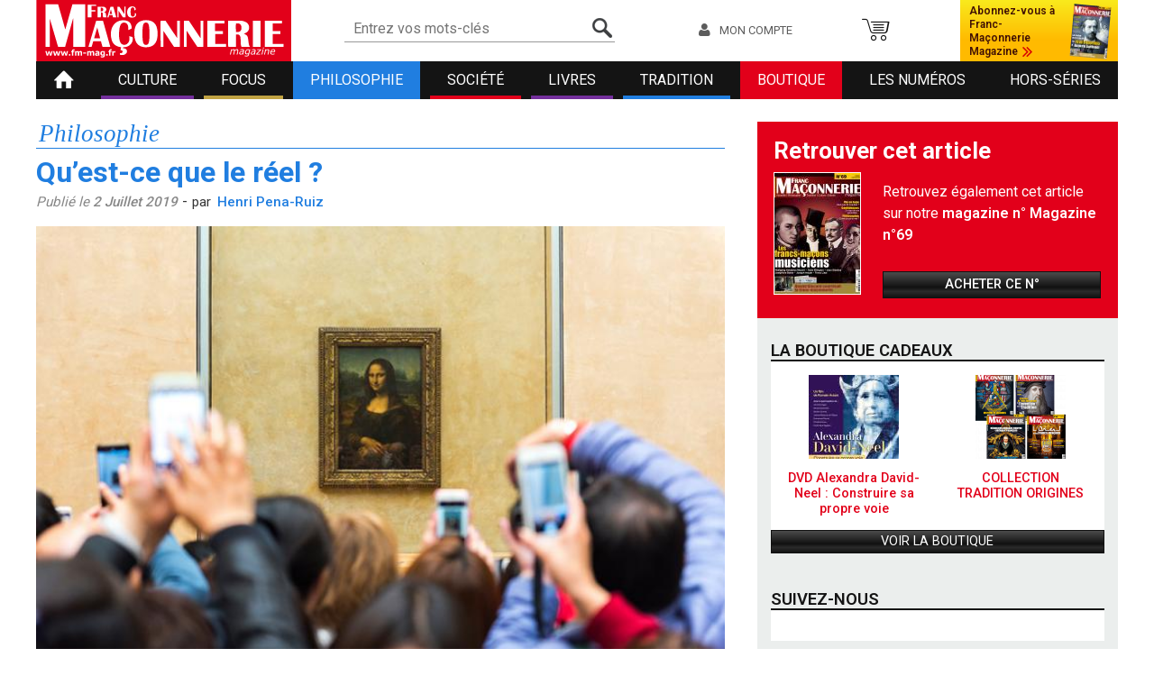

--- FILE ---
content_type: text/html; charset=utf-8
request_url: https://www.fm-mag.fr/article/philosophie/quest-ce-que-le-reel-1918
body_size: 6560
content:
<!DOCTYPE html PUBLIC "-//W3C//DTD XHTML+RDFa 1.0//EN"
  "http://www.w3.org/MarkUp/DTD/xhtml-rdfa-1.dtd">
<html xmlns="http://www.w3.org/1999/xhtml" xml:lang="fr" version="XHTML+RDFa 1.0" dir="ltr"
  xmlns:fb="https://ogp.me/ns/fb#"
  xmlns:og="https://ogp.me/ns#">

  <head profile="http://www.w3.org/1999/xhtml/vocab">
    <meta http-equiv="Content-Type" content="text/html; charset=utf-8">
<link rel="shortcut icon" href="https://www.fm-mag.fr/sites/all/themes/fmmag/favicon.ico" type="image/vnd.microsoft.icon">
<meta name="description" content="Gaston Bachelard nous avertit : « La connaissance du réel est une lumière qui projette toujours quelque part des ombres. Elle n’est jamais immédiate et pleine. Les révélations du réel sont toujours récurrentes. Le réel n’est jamais “ce qu’on pourrait croire” mais il est toujours ce qu’on aurait dû penser.">
<meta name="generator" content="Drupal 7 (https://www.drupal.org)">
<link rel="canonical" href="https://www.fm-mag.fr/article/philosophie/quest-ce-que-le-reel-1918">
<link rel="shortlink" href="https://www.fm-mag.fr/node/1918">
<meta property="og:site_name" content="Franc Maçonnerie Magazine">
<meta property="og:type" content="article">
<meta property="og:url" content="https://www.fm-mag.fr/article/philosophie/quest-ce-que-le-reel-1918">
<meta property="og:title" content="Qu’est-ce que le réel ?">
<meta property="og:description" content="Gaston Bachelard nous avertit : « La connaissance du réel est une lumière qui projette toujours quelque part des ombres. Elle n’est jamais immédiate et pleine. Les révélations du réel sont toujours récurrentes. Le réel n’est jamais “ce qu’on pourrait croire” mais il est toujours ce qu’on aurait dû penser.">
<meta property="og:updated_time" content="2019-07-02T17:45:49+02:00">
<meta property="article:published_time" content="2019-07-02T17:45:49+02:00">
<meta property="article:modified_time" content="2019-07-02T17:45:49+02:00">
    <meta name="viewport" content="width=device-width, initial-scale=1.0, maximum-scale=1.0">
    <title>Qu’est-ce que le réel ? | Franc Maçonnerie Magazine</title>
    <link type="text/css" rel="stylesheet" href="https://www.fm-mag.fr/sites/default/files/css/css_xE-rWrJf-fncB6ztZfd2huxqgxu4WO-qwma6Xer30m4.css" media="all">
<link type="text/css" rel="stylesheet" href="https://www.fm-mag.fr/sites/default/files/css/css_biqbLunx5igItVjNT83lO2QbZLpKVanLyDAtlOEbGqw.css" media="all">
<link type="text/css" rel="stylesheet" href="https://www.fm-mag.fr/sites/default/files/css/css_1the4lOa_Mbd-ErjseGLZgM89P4WJrpvREMhBkr4ZA4.css" media="all">
<link type="text/css" rel="stylesheet" href="https://www.fm-mag.fr/sites/default/files/css/css_FP9UB2M6pqkR71Y3-cCuxSbF_awj0DTqvhJ4ASSqo4o.css" media="all">
    <script type="text/javascript" src="https://www.fm-mag.fr/sites/default/files/js/js_YD9ro0PAqY25gGWrTki6TjRUG8TdokmmxjfqpNNfzVU.js"></script>
<script type="text/javascript" src="https://www.fm-mag.fr/sites/default/files/js/js_onbE0n0cQY6KTDQtHO_E27UBymFC-RuqypZZ6Zxez-o.js"></script>
<script type="text/javascript" src="https://www.fm-mag.fr/sites/default/files/js/js_pCb__tiekNT_Ua0wez2pyPmeWB8X-QqCkv1JUrpdCxU.js"></script>
<script type="text/javascript" src="https://www.fm-mag.fr/sites/default/files/js/js_NCz3piimZTHy23XiGi5wF8LHAgj43r-Y9SX-L5Lvdzo.js"></script>
<script type="text/javascript" src="https://www.googletagmanager.com/gtag/js?id=G-4WSYCJVFZ6"></script>
<script type="text/javascript">
<!--//--><![CDATA[//><!--
window.dataLayer = window.dataLayer || [];function gtag(){dataLayer.push(arguments)};gtag("js", new Date());gtag("set", "developer_id.dMDhkMT", true);gtag("config", "G-4WSYCJVFZ6", {"groups":"default","anonymize_ip":true});
//--><!]]>
</script>
<script type="text/javascript" src="https://www.fm-mag.fr/sites/default/files/js/js_a6gbdSOk6ez1wVtNGROAqabx5s8sAJcDsiPlQVaMlxw.js"></script>
<script type="text/javascript" src="https://www.fm-mag.fr/sites/default/files/js/js_ib7A48kD-HWojccJ6x6NCZvhu0V2y2Wfdros4snyak8.js"></script>
<script type="text/javascript">
<!--//--><![CDATA[//><!--
jQuery.extend(Drupal.settings, {"basePath":"\/","pathPrefix":"","setHasJsCookie":0,"ajaxPageState":{"theme":"fmmag","theme_token":"z3-N919xqcXKAOoN38azjeT3P1MpzmSajDx_MDYoawo","js":{"misc\/jquery.js":1,"misc\/jquery-extend-3.4.0.js":1,"misc\/jquery-html-prefilter-3.5.0-backport.js":1,"misc\/jquery.once.js":1,"misc\/drupal.js":1,"misc\/form-single-submit.js":1,"sites\/all\/modules\/contrib\/admin_menu\/admin_devel\/admin_devel.js":1,"sites\/all\/modules\/contrib\/entityreference\/js\/entityreference.js":1,"sites\/all\/modules\/contrib\/ubercart\/uc_file\/uc_file.js":1,"public:\/\/languages\/fr_BnKBGdrvPZBBeWvoLB3EztKz5Jr_FpA3O05FavXzM6I.js":1,"sites\/all\/modules\/contrib\/antibot\/js\/antibot.js":1,"sites\/all\/modules\/custom\/uc_sen\/js\/buy-article.js":1,"sites\/all\/modules\/contrib\/google_analytics\/googleanalytics.js":1,"https:\/\/www.googletagmanager.com\/gtag\/js?id=G-4WSYCJVFZ6":1,"0":1,"sites\/all\/modules\/custom\/fmmag_home\/js\/fb.js":1,"sites\/all\/themes\/ipbase\/js\/burger.js":1,"sites\/all\/themes\/ipbase\/js\/scroll-up.js":1,"sites\/all\/themes\/fmmag\/js\/common.js":1},"css":{"modules\/system\/system.base.css":1,"modules\/system\/system.menus.css":1,"modules\/system\/system.messages.css":1,"modules\/system\/system.theme.css":1,"sites\/all\/modules\/contrib\/simplenews\/simplenews.css":1,"modules\/aggregator\/aggregator.css":1,"modules\/field\/theme\/field.css":1,"sites\/all\/modules\/contrib\/logintoboggan\/logintoboggan.css":1,"modules\/node\/node.css":1,"sites\/all\/modules\/contrib\/ubercart\/uc_file\/uc_file.css":1,"sites\/all\/modules\/contrib\/ubercart\/uc_order\/uc_order.css":1,"sites\/all\/modules\/contrib\/ubercart\/uc_product\/uc_product.css":1,"sites\/all\/modules\/contrib\/ubercart\/uc_store\/uc_store.css":1,"modules\/user\/user.css":1,"sites\/all\/modules\/contrib\/views\/css\/views.css":1,"sites\/all\/modules\/contrib\/ckeditor\/css\/ckeditor.css":1,"sites\/all\/modules\/contrib\/ctools\/css\/ctools.css":1,"sites\/all\/modules\/contrib\/custompage\/custompage.css":1,"sites\/all\/modules\/contrib\/panels\/css\/panels.css":1,"sites\/all\/modules\/contrib\/panels\/plugins\/layouts\/onecol\/onecol.css":1,"sites\/all\/themes\/fmmag\/templates\/panels\/plugins\/layouts\/fm_twocol\/fm_twocol.css":1,"sites\/all\/themes\/fmmag\/css\/reset.css":1,"sites\/all\/themes\/fmmag\/css\/fonts.css":1,"sites\/all\/themes\/fmmag\/css\/font-awesome.css":1,"sites\/all\/themes\/fmmag\/css\/main.less":1,"sites\/all\/themes\/fmmag\/css\/rwd.less":1,"sites\/all\/themes\/fmmag\/css\/dev.less":1}},"antibot":{"forms":{"user-login":{"action":"\/article\/philosophie\/quest-ce-que-le-reel-1918","key":"ff38b4702d3f41a2363685dc7342ac13"}}},"urlIsAjaxTrusted":{"\/article\/philosophie\/quest-ce-que-le-reel-1918":true},"googleanalytics":{"account":["G-4WSYCJVFZ6"],"trackOutbound":1,"trackMailto":1,"trackDownload":1,"trackDownloadExtensions":"7z|aac|arc|arj|asf|asx|avi|bin|csv|doc(x|m)?|dot(x|m)?|exe|flv|gif|gz|gzip|hqx|jar|jpe?g|js|mp(2|3|4|e?g)|mov(ie)?|msi|msp|pdf|phps|png|ppt(x|m)?|pot(x|m)?|pps(x|m)?|ppam|sld(x|m)?|thmx|qtm?|ra(m|r)?|sea|sit|tar|tgz|torrent|txt|wav|wma|wmv|wpd|xls(x|m|b)?|xlt(x|m)|xlam|xml|z|zip"}});
//--><!]]>
</script>
    <link href='https://fonts.googleapis.com/css?family=Roboto:400,500,600,700,300,100,900' rel='stylesheet' type='text/css' />
  </head>
  <body class="html not-front not-logged-in no-sidebars page-node page-node- page-node-1918 node-type-article blue " >
    <div id="skip-link">
      <a href="#main-content" class="element-invisible element-focusable">Aller au contenu principal</a>
    </div>
        <div id="wrapper">

  <div id="header">
    <div id="burger"></div>
    <div id="header-inner">
      <div id="header-top">
        <div id="logo">
          <a href="/" rel="home" id="logo" title="Accueil"><img src="https://www.fm-mag.fr/sites/all/themes/fmmag/logo.png" alt="Accueil"></a>        </div>
        <div id="search">
          <div class="panel-pane pane-block pane-search-api-page-default"  >
  
      
  
  <div class="pane-content">
    <form action="/article/philosophie/quest-ce-que-le-reel-1918" method="post" id="search-api-page-search-form-default" accept-charset="UTF-8"><div><div class="form-item form-type-textfield form-item-keys-1">
  <label class="element-invisible" for="edit-keys-1">Entrez vos mots-clés </label>
 <input placeholder="Entrez vos mots-clés" type="text" id="edit-keys-1" name="keys_1" value="" size="15" maxlength="128" class="form-text" />
</div>
<input type="hidden" name="id" value="1" />
<input type="submit" id="edit-submit-1" name="op" value="Rechercher" class="form-submit" /><input type="hidden" name="form_build_id" value="form-ZuqXnI4L98l-KlTly1Vio9GAYqMzNnIsXrGJn-hOkAI" />
<input type="hidden" name="form_id" value="search_api_page_search_form_default" />
</div></form>  </div>

  
  </div>
        </div>
        <div id="account">
          <a href="/user" class="link-account">Mon compte</a>        </div>
        <div id="cart_block">
          <div class="panel-pane pane-cart-block"  >
  
      
  
  <div class="pane-content">
    <a href="/cart">Panier</a>  </div>

  
  </div>
        </div>
        <div id="subscription">
          <a href="/formule/presentation" title="Abonnez-vous à Franc-Maçonnerie Magazine"><span>Abonnez-vous à Franc-Maçonnerie Magazine</span><img src="https://www.fm-mag.fr/sites/default/files/styles/magazine_cover_header/public/pictures/magazine/fm108_une.jpg?itok=yhzB6Zwu" width="50" height="70" alt=""></a>        </div>
      </div>
      <div id="menu">
        <div class="panel-pane pane-fm-main-menu"  >
  
      
  
  <div class="pane-content">
    <ul class="links primary-links"><li class="menu-555 first"><a href="/">Accueil</a></li>
<li class="menu-752"><a href="/topics/7" class="purple">Culture</a></li>
<li class="menu-750"><a href="/topics/1" class="yellow">Focus</a></li>
<li class="menu-755 active-trail"><a href="/topics/18" class="blue">Philosophie</a></li>
<li class="menu-751"><a href="/topics/6" class="red">Société</a></li>
<li class="menu-754"><a href="/topics/17" class="purple">Livres</a></li>
<li class="menu-753"><a href="/topics/11" class="blue">Tradition</a></li>
<li class="menu-1303"><a href="/boutique" class="shop">Boutique</a></li>
<li class="menu-3386"><a href="/anciens_magazines">Les numéros</a></li>
<li class="menu-7270 last"><a href="/hors-series">Hors-séries</a></li>
</ul>  </div>

  
  </div>
      </div>
    </div>
  </div>

  <div id="page">
    <div id="page-inner">

      <div id="two-column" >
        <div class="panel-display panel-1col clearfix" >
  <div class="panel-panel panel-col">
    <div><div class="article-genre">
<span>Philosophie</span>
</div><div class="panel-pane pane-node-content"  >
  
      
  
  <div class="pane-content">
    
<div class="article full">
  
  <h1>
    Qu’est-ce que le réel ?    <span></span>
  </h1>

  <div class="article-info">
    <span class="article-date">
  Publié le  <span>2 Juillet 2019</span>
</span>
  -
  <span class="article-author">
    par    <a href="/author/henri-pena-ruiz">Henri Pena-Ruiz</a>  </span>
  </div>

  
      <div class="article-view">
      <img src="https://www.fm-mag.fr/sites/default/files/styles/article_full_landscape/public/joconde_web.jpg?itok=9NtPrhpV" alt="">      <span class="article-credit">Shutterstock image</span>
    </div>
  </div>

<div class="article-content">
  <div class="article-intro">
    <p><strong>Le regard de la Joconde suit-il vraiment la personne qui se déplace autour d’elle ? Oui. Du moins en apparence. Les visiteurs du Louvre peuvent en faire l’expérience et s’étonner du prodige apparent, rendu possible par l’ingéniosité de Léonard de Vinci. Le phénomène optique est bien réel, alors que la représentation peinte est immobile. De même une tour carrée, perçue de loin, semble ronde, car à une certaine distance on ne discerne plus les arêtes de l’édifice. Nombre d’apparences font illusion, c’est-à-dire, littéralement, se jouent de nous . D’où la difficulté de rechercher la vérité, essentielle à la lucidité. Il faut alors se délivrer des apparences en s’efforçant de saisir le réel tel qu’il est en soi, indépendamment de la façon dont il se donne à nous. La tâche n’est pas aisée. Et nos croyances brouillent d’autant plus les choses qu’elles se prennent souvent pour des connaissances objectives. Qu’est-ce que le réel ?</strong></p>
<p> </p>
  </div>
  <p>Gaston Bachelard nous avertit : « La connaissance du réel est une lumière qui projette toujours quelque part des ombres. Elle n’est jamais immédiate et pleine. Les révélations du réel sont toujours récurrentes. Le réel n’est jamais “ce qu’on pourrait croire” mais il est toujours ce qu’on aurait dû penser. »  Pour la philosophie, la définition rigoureuse d’une notion aussi usuelle que celle de réel est essentielle. Les mots sont en effet des vecteurs de représentations plus ou moins maîtrisées, qui elles-mêmes induisent des effets idéologique</p></div>
  </div>

  
  </div>
<div class="panel-pane pane-article-abo-block"  >
  
      
  
  <div class="pane-content">
    

<div id="connect-area">
  <div class="connect-area-title"><span>La lecture des articles est réservée aux abonnés</span></div>
      <div class="connect-bloc">
      <div class="connect-bloc-title">
        Vous êtes déjà abonné ?
        <span>Connectez-vous</span>
      </div>
      <noscript>
  <style>form.antibot { display: none !important; }</style>
  <div class="antibot-no-js antibot-message antibot-message-warning messages warning">
    You must have JavaScript enabled to use this form.  </div>
</noscript>
<form class="antibot" action="/antibot" method="post" id="user-login" accept-charset="UTF-8"><div><div class="form-item form-type-textfield form-item-name">
  <label for="edit-name">Nom d'utilisateur ou adresse électronique. <span class="form-required" title="Ce champ est obligatoire.">*</span></label>
 <input placeholder="Identifiant" type="text" id="edit-name" name="name" value="" size="60" maxlength="60" class="form-text required" />
</div>
<div class="form-item form-type-password form-item-pass">
  <label for="edit-pass">Mot de passe <span class="form-required" title="Ce champ est obligatoire.">*</span></label>
 <input placeholder="Mot de passe" type="password" id="edit-pass" name="pass" size="60" maxlength="128" class="form-text required" />
</div>
<input type="hidden" name="form_build_id" value="form-InEREjB51YUpvJkawXrI_o0SfqrCNBKdiVK3j_vXANw" />
<input type="hidden" name="form_id" value="user_login" />
<input type="hidden" name="antibot_key" value="" />
<div class="form-actions form-wrapper" id="edit-actions"><input type="submit" id="edit-submit" name="op" value="Se connecter" class="form-submit" /></div></div></form>    </div>
    <div class="connect-bloc">
    <div class="connect-bloc-title">
      Vous n’êtes pas abonné ?
      <span>Abonnez-vous</span>
    </div>
    <div class="connect-bloc-desc">
      <div class="connect-bloc-text"> Abonnez-vous et suivez toute l’actualité du magazine</div>
      <div class="connect-bloc-couv"><img src="https://www.fm-mag.fr/sites/default/files/styles/magazine_cover_home/public/pictures/magazine/fm108_une.jpg?itok=qfs-vArM" width="95" height="134" alt=""></div>
    </div>
    <a href="/formule/presentation" class="button">Je m’abonne</a>  </div>
</div>  </div>

  
  </div>
<div class="panel-pane pane-buy-entity-access"  >
  
      
  
  <div class="pane-content">
    <div id="uc-buy-article"><form action="/article/philosophie/quest-ce-que-le-reel-1918" method="post" id="uc-sen-buy-form" accept-charset="UTF-8"><div>
<div class="buy-article-button">
  <div class="buy-article-desc">
    <span>Acheter</span>cet article</div>
      <span class="uc-price">2,00 €</span>  </div><table>
</table>
<input type="hidden" name="form_build_id" value="form-hPcnzHhX5Uz2KM8TbqOOzbeuqDkGFOjxWoopOYRTeLo" />
<input type="hidden" name="form_id" value="uc_sen_buy_form" />
<div class="form-actions form-wrapper" id="edit-actions--2"><input type="submit" id="edit-submit--2" name="op" value="Acheter cet article" class="form-submit" /></div></div></form></div>  </div>

  
  </div>
</div>
  </div>
</div>
      </div>

      <div id="right-column">
        <div class="panel-pane pane-fm-article-get-mag"  >
  
        <h2 class="pane-title">Retrouver cet article</h2>
    
  
  <div class="pane-content">
    
<div class="mag-front-view">
  <a title="" href="/ndeg69"><img src="https://www.fm-mag.fr/sites/default/files/styles/magazine_cover_home/public/pictures/magazine/couv_n69_0.jpg?itok=XCEwjxkG" width="95" height="134" alt=""></a>
</div>
<div class="mag-front-desc">
  Retrouvez également cet article sur notre <strong>magazine n° Magazine n°69</strong>
</div>
<div class="mag-front-link">
  <a href="/ndeg69" class="button">Acheter ce n°</a>
</div>
  </div>

  
  </div>

<div id="" class="block-right shop">
      <h2 class="title">La Boutique Cadeaux</h2>
    <div class="block-content">
    
    <div class="shop-front-product ">
    <a href="/produit-goodies-franc-macon/dvd-alexandra-david-neel-construire-sa-propre-voie">
  <img src="https://www.fm-mag.fr/sites/default/files/styles/uc_product_home/public/dvd_adn_jaquette.jpg?itok=v7LQDzYb" width="100" height="93" alt="DVD Alexandra David-Neel : Construire sa propre voie" title="DVD Alexandra David-Neel : Construire sa propre voie">  <span>DVD Alexandra David-Neel : Construire sa propre voie</span>
  </a>
  </div>

<div class="shop-front-product ">
    <a href="/produit-goodies-franc-macon/collection-tradition-origines">
  <img src="https://www.fm-mag.fr/sites/default/files/styles/uc_product_home/public/collection_origines.png?itok=dLqqrk__" width="100" height="93" alt="TRADITION ORIGINES">  <span>COLLECTION TRADITION ORIGINES</span>
  </a>
  </div>

<div class="shop-front-link"><a href="/boutique">Voir la boutique</a></div>  </div>
</div>
<div id="" class="block-right follow">
      <h2 class="title">Suivez-nous</h2>
    <div class="block-content">
    
    <div id="fb-root"></div><div class="fb-like" width=242 data-href="https://www.facebook.com/pages/FRANC-MACONNERIE-Magazine/289359442587" data-layout="standard" data-action="like" data-show-faces="true" data-share="false"></div>  </div>
</div><div class="panel-pane pane-block pane-simplenews-25"  >
  
        <h2 class="pane-title">Newsletter</h2>
    
  
  <div class="pane-content">
          <p>Tenez-vous au courant de nos dernières nouvelles!</p>
  
      <form class="simplenews-subscribe" action="/article/philosophie/quest-ce-que-le-reel-1918" method="post" id="simplenews-block-form-25" accept-charset="UTF-8"><div><div class="form-item form-type-textfield form-item-mail">
  <label for="edit-mail">Courriel <span class="form-required" title="Ce champ est obligatoire.">*</span></label>
 <input type="text" id="edit-mail" name="mail" value="" size="20" maxlength="128" class="form-text required" />
</div>
<input type="submit" id="edit-submit--3" name="op" value="M&#039;abonner" class="form-submit" /><input type="hidden" name="form_build_id" value="form-aDnEpV0RGznAYfiHYxL1whV88ZZEMDdFTAeX3TYZXUg" />
<input type="hidden" name="form_id" value="simplenews_block_form_25" />
</div></form>  
  
  
    </div>

  
  </div>
      </div>
          </div>
  </div>

  <div id="footer">
    <div id="footer-inner">
      <div class="panel-pane pane-fm-footer"  >
  
      
  
  <div class="pane-content">
    <div class="footer-link">
  <a href="/content/contactez-franc-ma%C3%A7onnerie-magazine">Contact</a>|<a href="/qui-sommes-nous">Qui sommes-nous</a>|<a href="/mentions-legales-0">Mentions légales</a>|<a href="/sites/default/files/cgu/Conditions%20g%C3%A9n%C3%A9rales%20de%20vente%20FM%20MAG.pdf" target="_blank">Conditions générales</a>  <span class="rss">
    <a href="/rss/articles/all">
      <img width="16" height="16" alt="Récupérer le flux RSS principal"
           src="https://www.fm-mag.fr/misc/feed.png">
    </a>
  </span>
  <br/>
  Conception :
  <a target="_blank" href="https://www.ipika.fr">Agence iPika</a>
</div>
  </div>

  
  </div>
    </div>
  </div>
</div>
      </body>
</html>


--- FILE ---
content_type: text/css
request_url: https://www.fm-mag.fr/sites/default/files/css/css_FP9UB2M6pqkR71Y3-cCuxSbF_awj0DTqvhJ4ASSqo4o.css
body_size: 19461
content:
*{box-sizing:border-box;-moz-box-sizing:border-box;box-sizing:border-box;-webkit-box-sizing:border-box;}*,*:before,*:after{box-sizing:border-box;-moz-box-sizing:border-box;box-sizing:border-box;-webkit-box-sizing:border-box;}h1,h2,h3,h4,h5,h6,p,form,table,tr,td{margin:0;padding:0;font-size:1em}a img,:link img,:visited img{border:0;text-decoration:none}table{border-collapse:separate}tr,td,tbody,abbr[title],acronym[title]{margin:0;padding:0;border:0}th{font-weight:bold}ul,li,.item-list ul li,.item-list ul,ul.menu li{margin:0;padding:0;list-style-type:none}ul li.leaf,ul li.expanded{list-style-type:none;list-style-image:none}textarea{resize:none;overflow:auto}i,cite,em,var,dfn{font-style:normal}html{overflow-y:scroll;cursor:default}body.cke_editable{background:#FFF}body.cke_editable li{margin-left:15px;padding:3px 0 3px 15px;list-style:disc}table{border-collapse:separate;border-spacing:0}tr,td,th{margin:0;padding:0;border:0}th{font-weight:bold}ul,li,.item-list ul li{margin:0;padding:0;list-style-type:none}tr.even,tr.odd{background:none;border-bottom:none;padding:0}fieldset{clear:both;margin:0;padding:0;border:0;-webkit-margin-start:0;-webkit-margin-end:0;-webkit-padding-before:0;-webkit-padding-start:0;-webkit-padding-end:0;-webkit-padding-after:0}.fieldset-wrapper{margin:0;-webkit-margin-top-collapse:separate}.webform-container-inline label{margin-right:0}label{font-weight:normal}.form-checkboxes .form-item,.form-radios .form-item{margin:0}.form-item,.form-actions{margin:0}ul.inline li{display:inline;list-style-type:none;padding:0}textarea{resize:none}textarea:focus,input:focus,select:focus{outline:none}.breadcrumb{padding:0}input[type="radio"]{margin:0}.views-exposed-form .form-item,.views-exposed-form .form-submit{margin:0}.views-exposed-form .views-exposed-widget{padding:0}
@font-face{font-family:'fontello';src:url(/sites/all/themes/fmmag/fonts/fontello.eot?46604337);src:url(/sites/all/themes/fmmag/fonts/fontello.eot?46604337#iefix) format('embedded-opentype'),url(/sites/all/themes/fmmag/fonts/fontello.woff?46604337) format('woff'),url(/sites/all/themes/fmmag/fonts/fontello.ttf?46604337) format('truetype'),url(/sites/all/themes/fmmag/fonts/fontello.svg?46604337#fontello) format('svg');font-weight:normal;font-style:normal;}@font-face{font-family:'icomoon';src:url(/sites/all/themes/fmmag/fonts/icomoon.eot?l8wp0x);src:url(/sites/all/themes/fmmag/fonts/icomoon.eot?l8wp0x#iefix) format('embedded-opentype'),url(/sites/all/themes/fmmag/fonts/icomoon.ttf?l8wp0x) format('truetype'),url(/sites/all/themes/fmmag/fonts/icomoon.woff?l8wp0x) format('woff'),url(/sites/all/themes/fmmag/fonts/icomoon.svg?l8wp0x#icomoon) format('svg');font-weight:normal;font-style:normal;font-display:block;}
@font-face{font-family:'FontAwesome';src:url(/sites/all/themes/fmmag/fonts/fontawesome-webfont.eot?v=4.1.0);src:url(/sites/all/themes/fmmag/fonts/fontawesome-webfont.eot?#iefix&v=4.1.0) format('embedded-opentype'),url(/sites/all/themes/fmmag/fonts/fontawesome-webfont.woff?v=4.1.0) format('woff'),url(/sites/all/themes/fmmag/fonts/fontawesome-webfont.ttf?v=4.1.0) format('truetype'),url(/sites/all/themes/fmmag/fonts/fontawesome-webfont.svg?v=4.1.0#fontawesomeregular) format('svg');font-weight:normal;font-style:normal;}.fa{display:inline-block;font-family:FontAwesome;font-style:normal;font-weight:normal;line-height:1;-webkit-font-smoothing:antialiased;-moz-osx-font-smoothing:grayscale;}.fa-lg{font-size:1.33333333em;line-height:0.75em;vertical-align:-15%;}.fa-2x{font-size:2em;}.fa-3x{font-size:3em;}.fa-4x{font-size:4em;}.fa-5x{font-size:5em;}.fa-fw{width:1.28571429em;text-align:center;}.fa-ul{padding-left:0;margin-left:2.14285714em;list-style-type:none;}.fa-ul > li{position:relative;}.fa-li{position:absolute;left:-2.14285714em;width:2.14285714em;top:0.14285714em;text-align:center;}.fa-li.fa-lg{left:-1.85714286em;}.fa-border{padding:.2em .25em .15em;border:solid 0.08em #eeeeee;border-radius:.1em;}.pull-right{float:right;}.pull-left{float:left;}.fa.pull-left{margin-right:.3em;}.fa.pull-right{margin-left:.3em;}.fa-spin{-webkit-animation:spin 2s infinite linear;-moz-animation:spin 2s infinite linear;-o-animation:spin 2s infinite linear;animation:spin 2s infinite linear;}@-moz-keyframes spin{0%{-moz-transform:rotate(0deg);}100%{-moz-transform:rotate(359deg);}}@-webkit-keyframes spin{0%{-webkit-transform:rotate(0deg);}100%{-webkit-transform:rotate(359deg);}}@-o-keyframes spin{0%{-o-transform:rotate(0deg);}100%{-o-transform:rotate(359deg);}}@keyframes spin{0%{-webkit-transform:rotate(0deg);transform:rotate(0deg);}100%{-webkit-transform:rotate(359deg);transform:rotate(359deg);}}.fa-rotate-90{filter:progid:DXImageTransform.Microsoft.BasicImage(rotation=1);-webkit-transform:rotate(90deg);-moz-transform:rotate(90deg);-ms-transform:rotate(90deg);-o-transform:rotate(90deg);transform:rotate(90deg);}.fa-rotate-180{filter:progid:DXImageTransform.Microsoft.BasicImage(rotation=2);-webkit-transform:rotate(180deg);-moz-transform:rotate(180deg);-ms-transform:rotate(180deg);-o-transform:rotate(180deg);transform:rotate(180deg);}.fa-rotate-270{filter:progid:DXImageTransform.Microsoft.BasicImage(rotation=3);-webkit-transform:rotate(270deg);-moz-transform:rotate(270deg);-ms-transform:rotate(270deg);-o-transform:rotate(270deg);transform:rotate(270deg);}.fa-flip-horizontal{filter:progid:DXImageTransform.Microsoft.BasicImage(rotation=0,mirror=1);-webkit-transform:scale(-1,1);-moz-transform:scale(-1,1);-ms-transform:scale(-1,1);-o-transform:scale(-1,1);transform:scale(-1,1);}.fa-flip-vertical{filter:progid:DXImageTransform.Microsoft.BasicImage(rotation=2,mirror=1);-webkit-transform:scale(1,-1);-moz-transform:scale(1,-1);-ms-transform:scale(1,-1);-o-transform:scale(1,-1);transform:scale(1,-1);}.fa-stack{position:relative;display:inline-block;width:2em;height:2em;line-height:2em;vertical-align:middle;}.fa-stack-1x,.fa-stack-2x{position:absolute;left:0;width:100%;text-align:center;}.fa-stack-1x{line-height:inherit;}.fa-stack-2x{font-size:2em;}.fa-inverse{color:#ffffff;}.fa-glass:before{content:"\f000";}.fa-music:before{content:"\f001";}.fa-search:before{content:"\f002";}.fa-envelope-o:before{content:"\f003";}.fa-heart:before{content:"\f004";}.fa-star:before{content:"\f005";}.fa-star-o:before{content:"\f006";}.fa-user:before{content:"\f007";}.fa-film:before{content:"\f008";}.fa-th-large:before{content:"\f009";}.fa-th:before{content:"\f00a";}.fa-th-list:before{content:"\f00b";}.fa-check:before{content:"\f00c";}.fa-times:before{content:"\f00d";}.fa-search-plus:before{content:"\f00e";}.fa-search-minus:before{content:"\f010";}.fa-power-off:before{content:"\f011";}.fa-signal:before{content:"\f012";}.fa-gear:before,.fa-cog:before{content:"\f013";}.fa-trash-o:before{content:"\f014";}.fa-home:before{content:"\f015";}.fa-file-o:before{content:"\f016";}.fa-clock-o:before{content:"\f017";}.fa-road:before{content:"\f018";}.fa-download:before{content:"\f019";}.fa-arrow-circle-o-down:before{content:"\f01a";}.fa-arrow-circle-o-up:before{content:"\f01b";}.fa-inbox:before{content:"\f01c";}.fa-play-circle-o:before{content:"\f01d";}.fa-rotate-right:before,.fa-repeat:before{content:"\f01e";}.fa-refresh:before{content:"\f021";}.fa-list-alt:before{content:"\f022";}.fa-lock:before{content:"\f023";}.fa-flag:before{content:"\f024";}.fa-headphones:before{content:"\f025";}.fa-volume-off:before{content:"\f026";}.fa-volume-down:before{content:"\f027";}.fa-volume-up:before{content:"\f028";}.fa-qrcode:before{content:"\f029";}.fa-barcode:before{content:"\f02a";}.fa-tag:before{content:"\f02b";}.fa-tags:before{content:"\f02c";}.fa-book:before{content:"\f02d";}.fa-bookmark:before{content:"\f02e";}.fa-print:before{content:"\f02f";}.fa-camera:before{content:"\f030";}.fa-font:before{content:"\f031";}.fa-bold:before{content:"\f032";}.fa-italic:before{content:"\f033";}.fa-text-height:before{content:"\f034";}.fa-text-width:before{content:"\f035";}.fa-align-left:before{content:"\f036";}.fa-align-center:before{content:"\f037";}.fa-align-right:before{content:"\f038";}.fa-align-justify:before{content:"\f039";}.fa-list:before{content:"\f03a";}.fa-dedent:before,.fa-outdent:before{content:"\f03b";}.fa-indent:before{content:"\f03c";}.fa-video-camera:before{content:"\f03d";}.fa-photo:before,.fa-image:before,.fa-picture-o:before{content:"\f03e";}.fa-pencil:before{content:"\f040";}.fa-map-marker:before{content:"\f041";}.fa-adjust:before{content:"\f042";}.fa-tint:before{content:"\f043";}.fa-edit:before,.fa-pencil-square-o:before{content:"\f044";}.fa-share-square-o:before{content:"\f045";}.fa-check-square-o:before{content:"\f046";}.fa-arrows:before{content:"\f047";}.fa-step-backward:before{content:"\f048";}.fa-fast-backward:before{content:"\f049";}.fa-backward:before{content:"\f04a";}.fa-play:before{content:"\f04b";}.fa-pause:before{content:"\f04c";}.fa-stop:before{content:"\f04d";}.fa-forward:before{content:"\f04e";}.fa-fast-forward:before{content:"\f050";}.fa-step-forward:before{content:"\f051";}.fa-eject:before{content:"\f052";}.fa-chevron-left:before{content:"\f053";}.fa-chevron-right:before{content:"\f054";}.fa-plus-circle:before{content:"\f055";}.fa-minus-circle:before{content:"\f056";}.fa-times-circle:before{content:"\f057";}.fa-check-circle:before{content:"\f058";}.fa-question-circle:before{content:"\f059";}.fa-info-circle:before{content:"\f05a";}.fa-crosshairs:before{content:"\f05b";}.fa-times-circle-o:before{content:"\f05c";}.fa-check-circle-o:before{content:"\f05d";}.fa-ban:before{content:"\f05e";}.fa-arrow-left:before{content:"\f060";}.fa-arrow-right:before{content:"\f061";}.fa-arrow-up:before{content:"\f062";}.fa-arrow-down:before{content:"\f063";}.fa-mail-forward:before,.fa-share:before{content:"\f064";}.fa-expand:before{content:"\f065";}.fa-compress:before{content:"\f066";}.fa-plus:before{content:"\f067";}.fa-minus:before{content:"\f068";}.fa-asterisk:before{content:"\f069";}.fa-exclamation-circle:before{content:"\f06a";}.fa-gift:before{content:"\f06b";}.fa-leaf:before{content:"\f06c";}.fa-fire:before{content:"\f06d";}.fa-eye:before{content:"\f06e";}.fa-eye-slash:before{content:"\f070";}.fa-warning:before,.fa-exclamation-triangle:before{content:"\f071";}.fa-plane:before{content:"\f072";}.fa-calendar:before{content:"\f073";}.fa-random:before{content:"\f074";}.fa-comment:before{content:"\f075";}.fa-magnet:before{content:"\f076";}.fa-chevron-up:before{content:"\f077";}.fa-chevron-down:before{content:"\f078";}.fa-retweet:before{content:"\f079";}.fa-shopping-cart:before{content:"\f07a";}.fa-folder:before{content:"\f07b";}.fa-folder-open:before{content:"\f07c";}.fa-arrows-v:before{content:"\f07d";}.fa-arrows-h:before{content:"\f07e";}.fa-bar-chart-o:before{content:"\f080";}.fa-twitter-square:before{content:"\f081";}.fa-facebook-square:before{content:"\f082";}.fa-camera-retro:before{content:"\f083";}.fa-key:before{content:"\f084";}.fa-gears:before,.fa-cogs:before{content:"\f085";}.fa-comments:before{content:"\f086";}.fa-thumbs-o-up:before{content:"\f087";}.fa-thumbs-o-down:before{content:"\f088";}.fa-star-half:before{content:"\f089";}.fa-heart-o:before{content:"\f08a";}.fa-sign-out:before{content:"\f08b";}.fa-linkedin-square:before{content:"\f08c";}.fa-thumb-tack:before{content:"\f08d";}.fa-external-link:before{content:"\f08e";}.fa-sign-in:before{content:"\f090";}.fa-trophy:before{content:"\f091";}.fa-github-square:before{content:"\f092";}.fa-upload:before{content:"\f093";}.fa-lemon-o:before{content:"\f094";}.fa-phone:before{content:"\f095";}.fa-square-o:before{content:"\f096";}.fa-bookmark-o:before{content:"\f097";}.fa-phone-square:before{content:"\f098";}.fa-twitter:before{content:"\f099";}.fa-facebook:before{content:"\f09a";}.fa-github:before{content:"\f09b";}.fa-unlock:before{content:"\f09c";}.fa-credit-card:before{content:"\f09d";}.fa-rss:before{content:"\f09e";}.fa-hdd-o:before{content:"\f0a0";}.fa-bullhorn:before{content:"\f0a1";}.fa-bell:before{content:"\f0f3";}.fa-certificate:before{content:"\f0a3";}.fa-hand-o-right:before{content:"\f0a4";}.fa-hand-o-left:before{content:"\f0a5";}.fa-hand-o-up:before{content:"\f0a6";}.fa-hand-o-down:before{content:"\f0a7";}.fa-arrow-circle-left:before{content:"\f0a8";}.fa-arrow-circle-right:before{content:"\f0a9";}.fa-arrow-circle-up:before{content:"\f0aa";}.fa-arrow-circle-down:before{content:"\f0ab";}.fa-globe:before{content:"\f0ac";}.fa-wrench:before{content:"\f0ad";}.fa-tasks:before{content:"\f0ae";}.fa-filter:before{content:"\f0b0";}.fa-briefcase:before{content:"\f0b1";}.fa-arrows-alt:before{content:"\f0b2";}.fa-group:before,.fa-users:before{content:"\f0c0";}.fa-chain:before,.fa-link:before{content:"\f0c1";}.fa-cloud:before{content:"\f0c2";}.fa-flask:before{content:"\f0c3";}.fa-cut:before,.fa-scissors:before{content:"\f0c4";}.fa-copy:before,.fa-files-o:before{content:"\f0c5";}.fa-paperclip:before{content:"\f0c6";}.fa-save:before,.fa-floppy-o:before{content:"\f0c7";}.fa-square:before{content:"\f0c8";}.fa-navicon:before,.fa-reorder:before,.fa-bars:before{content:"\f0c9";}.fa-list-ul:before{content:"\f0ca";}.fa-list-ol:before{content:"\f0cb";}.fa-strikethrough:before{content:"\f0cc";}.fa-underline:before{content:"\f0cd";}.fa-table:before{content:"\f0ce";}.fa-magic:before{content:"\f0d0";}.fa-truck:before{content:"\f0d1";}.fa-pinterest:before{content:"\f0d2";}.fa-pinterest-square:before{content:"\f0d3";}.fa-google-plus-square:before{content:"\f0d4";}.fa-google-plus:before{content:"\f0d5";}.fa-money:before{content:"\f0d6";}.fa-caret-down:before{content:"\f0d7";}.fa-caret-up:before{content:"\f0d8";}.fa-caret-left:before{content:"\f0d9";}.fa-caret-right:before{content:"\f0da";}.fa-columns:before{content:"\f0db";}.fa-unsorted:before,.fa-sort:before{content:"\f0dc";}.fa-sort-down:before,.fa-sort-desc:before{content:"\f0dd";}.fa-sort-up:before,.fa-sort-asc:before{content:"\f0de";}.fa-envelope:before{content:"\f0e0";}.fa-linkedin:before{content:"\f0e1";}.fa-rotate-left:before,.fa-undo:before{content:"\f0e2";}.fa-legal:before,.fa-gavel:before{content:"\f0e3";}.fa-dashboard:before,.fa-tachometer:before{content:"\f0e4";}.fa-comment-o:before{content:"\f0e5";}.fa-comments-o:before{content:"\f0e6";}.fa-flash:before,.fa-bolt:before{content:"\f0e7";}.fa-sitemap:before{content:"\f0e8";}.fa-umbrella:before{content:"\f0e9";}.fa-paste:before,.fa-clipboard:before{content:"\f0ea";}.fa-lightbulb-o:before{content:"\f0eb";}.fa-exchange:before{content:"\f0ec";}.fa-cloud-download:before{content:"\f0ed";}.fa-cloud-upload:before{content:"\f0ee";}.fa-user-md:before{content:"\f0f0";}.fa-stethoscope:before{content:"\f0f1";}.fa-suitcase:before{content:"\f0f2";}.fa-bell-o:before{content:"\f0a2";}.fa-coffee:before{content:"\f0f4";}.fa-cutlery:before{content:"\f0f5";}.fa-file-text-o:before{content:"\f0f6";}.fa-building-o:before{content:"\f0f7";}.fa-hospital-o:before{content:"\f0f8";}.fa-ambulance:before{content:"\f0f9";}.fa-medkit:before{content:"\f0fa";}.fa-fighter-jet:before{content:"\f0fb";}.fa-beer:before{content:"\f0fc";}.fa-h-square:before{content:"\f0fd";}.fa-plus-square:before{content:"\f0fe";}.fa-angle-double-left:before{content:"\f100";}.fa-angle-double-right:before{content:"\f101";}.fa-angle-double-up:before{content:"\f102";}.fa-angle-double-down:before{content:"\f103";}.fa-angle-left:before{content:"\f104";}.fa-angle-right:before{content:"\f105";}.fa-angle-up:before{content:"\f106";}.fa-angle-down:before{content:"\f107";}.fa-desktop:before{content:"\f108";}.fa-laptop:before{content:"\f109";}.fa-tablet:before{content:"\f10a";}.fa-mobile-phone:before,.fa-mobile:before{content:"\f10b";}.fa-circle-o:before{content:"\f10c";}.fa-quote-left:before{content:"\f10d";}.fa-quote-right:before{content:"\f10e";}.fa-spinner:before{content:"\f110";}.fa-circle:before{content:"\f111";}.fa-mail-reply:before,.fa-reply:before{content:"\f112";}.fa-github-alt:before{content:"\f113";}.fa-folder-o:before{content:"\f114";}.fa-folder-open-o:before{content:"\f115";}.fa-smile-o:before{content:"\f118";}.fa-frown-o:before{content:"\f119";}.fa-meh-o:before{content:"\f11a";}.fa-gamepad:before{content:"\f11b";}.fa-keyboard-o:before{content:"\f11c";}.fa-flag-o:before{content:"\f11d";}.fa-flag-checkered:before{content:"\f11e";}.fa-terminal:before{content:"\f120";}.fa-code:before{content:"\f121";}.fa-mail-reply-all:before,.fa-reply-all:before{content:"\f122";}.fa-star-half-empty:before,.fa-star-half-full:before,.fa-star-half-o:before{content:"\f123";}.fa-location-arrow:before{content:"\f124";}.fa-crop:before{content:"\f125";}.fa-code-fork:before{content:"\f126";}.fa-unlink:before,.fa-chain-broken:before{content:"\f127";}.fa-question:before{content:"\f128";}.fa-info:before{content:"\f129";}.fa-exclamation:before{content:"\f12a";}.fa-superscript:before{content:"\f12b";}.fa-subscript:before{content:"\f12c";}.fa-eraser:before{content:"\f12d";}.fa-puzzle-piece:before{content:"\f12e";}.fa-microphone:before{content:"\f130";}.fa-microphone-slash:before{content:"\f131";}.fa-shield:before{content:"\f132";}.fa-calendar-o:before{content:"\f133";}.fa-fire-extinguisher:before{content:"\f134";}.fa-rocket:before{content:"\f135";}.fa-maxcdn:before{content:"\f136";}.fa-chevron-circle-left:before{content:"\f137";}.fa-chevron-circle-right:before{content:"\f138";}.fa-chevron-circle-up:before{content:"\f139";}.fa-chevron-circle-down:before{content:"\f13a";}.fa-html5:before{content:"\f13b";}.fa-css3:before{content:"\f13c";}.fa-anchor:before{content:"\f13d";}.fa-unlock-alt:before{content:"\f13e";}.fa-bullseye:before{content:"\f140";}.fa-ellipsis-h:before{content:"\f141";}.fa-ellipsis-v:before{content:"\f142";}.fa-rss-square:before{content:"\f143";}.fa-play-circle:before{content:"\f144";}.fa-ticket:before{content:"\f145";}.fa-minus-square:before{content:"\f146";}.fa-minus-square-o:before{content:"\f147";}.fa-level-up:before{content:"\f148";}.fa-level-down:before{content:"\f149";}.fa-check-square:before{content:"\f14a";}.fa-pencil-square:before{content:"\f14b";}.fa-external-link-square:before{content:"\f14c";}.fa-share-square:before{content:"\f14d";}.fa-compass:before{content:"\f14e";}.fa-toggle-down:before,.fa-caret-square-o-down:before{content:"\f150";}.fa-toggle-up:before,.fa-caret-square-o-up:before{content:"\f151";}.fa-toggle-right:before,.fa-caret-square-o-right:before{content:"\f152";}.fa-euro:before,.fa-eur:before{content:"\f153";}.fa-gbp:before{content:"\f154";}.fa-dollar:before,.fa-usd:before{content:"\f155";}.fa-rupee:before,.fa-inr:before{content:"\f156";}.fa-cny:before,.fa-rmb:before,.fa-yen:before,.fa-jpy:before{content:"\f157";}.fa-ruble:before,.fa-rouble:before,.fa-rub:before{content:"\f158";}.fa-won:before,.fa-krw:before{content:"\f159";}.fa-bitcoin:before,.fa-btc:before{content:"\f15a";}.fa-file:before{content:"\f15b";}.fa-file-text:before{content:"\f15c";}.fa-sort-alpha-asc:before{content:"\f15d";}.fa-sort-alpha-desc:before{content:"\f15e";}.fa-sort-amount-asc:before{content:"\f160";}.fa-sort-amount-desc:before{content:"\f161";}.fa-sort-numeric-asc:before{content:"\f162";}.fa-sort-numeric-desc:before{content:"\f163";}.fa-thumbs-up:before{content:"\f164";}.fa-thumbs-down:before{content:"\f165";}.fa-youtube-square:before{content:"\f166";}.fa-youtube:before{content:"\f167";}.fa-xing:before{content:"\f168";}.fa-xing-square:before{content:"\f169";}.fa-youtube-play:before{content:"\f16a";}.fa-dropbox:before{content:"\f16b";}.fa-stack-overflow:before{content:"\f16c";}.fa-instagram:before{content:"\f16d";}.fa-flickr:before{content:"\f16e";}.fa-adn:before{content:"\f170";}.fa-bitbucket:before{content:"\f171";}.fa-bitbucket-square:before{content:"\f172";}.fa-tumblr:before{content:"\f173";}.fa-tumblr-square:before{content:"\f174";}.fa-long-arrow-down:before{content:"\f175";}.fa-long-arrow-up:before{content:"\f176";}.fa-long-arrow-left:before{content:"\f177";}.fa-long-arrow-right:before{content:"\f178";}.fa-apple:before{content:"\f179";}.fa-windows:before{content:"\f17a";}.fa-android:before{content:"\f17b";}.fa-linux:before{content:"\f17c";}.fa-dribbble:before{content:"\f17d";}.fa-skype:before{content:"\f17e";}.fa-foursquare:before{content:"\f180";}.fa-trello:before{content:"\f181";}.fa-female:before{content:"\f182";}.fa-male:before{content:"\f183";}.fa-gittip:before{content:"\f184";}.fa-sun-o:before{content:"\f185";}.fa-moon-o:before{content:"\f186";}.fa-archive:before{content:"\f187";}.fa-bug:before{content:"\f188";}.fa-vk:before{content:"\f189";}.fa-weibo:before{content:"\f18a";}.fa-renren:before{content:"\f18b";}.fa-pagelines:before{content:"\f18c";}.fa-stack-exchange:before{content:"\f18d";}.fa-arrow-circle-o-right:before{content:"\f18e";}.fa-arrow-circle-o-left:before{content:"\f190";}.fa-toggle-left:before,.fa-caret-square-o-left:before{content:"\f191";}.fa-dot-circle-o:before{content:"\f192";}.fa-wheelchair:before{content:"\f193";}.fa-vimeo-square:before{content:"\f194";}.fa-turkish-lira:before,.fa-try:before{content:"\f195";}.fa-plus-square-o:before{content:"\f196";}.fa-space-shuttle:before{content:"\f197";}.fa-slack:before{content:"\f198";}.fa-envelope-square:before{content:"\f199";}.fa-wordpress:before{content:"\f19a";}.fa-openid:before{content:"\f19b";}.fa-institution:before,.fa-bank:before,.fa-university:before{content:"\f19c";}.fa-mortar-board:before,.fa-graduation-cap:before{content:"\f19d";}.fa-yahoo:before{content:"\f19e";}.fa-google:before{content:"\f1a0";}.fa-reddit:before{content:"\f1a1";}.fa-reddit-square:before{content:"\f1a2";}.fa-stumbleupon-circle:before{content:"\f1a3";}.fa-stumbleupon:before{content:"\f1a4";}.fa-delicious:before{content:"\f1a5";}.fa-digg:before{content:"\f1a6";}.fa-pied-piper-square:before,.fa-pied-piper:before{content:"\f1a7";}.fa-pied-piper-alt:before{content:"\f1a8";}.fa-drupal:before{content:"\f1a9";}.fa-joomla:before{content:"\f1aa";}.fa-language:before{content:"\f1ab";}.fa-fax:before{content:"\f1ac";}.fa-building:before{content:"\f1ad";}.fa-child:before{content:"\f1ae";}.fa-paw:before{content:"\f1b0";}.fa-spoon:before{content:"\f1b1";}.fa-cube:before{content:"\f1b2";}.fa-cubes:before{content:"\f1b3";}.fa-behance:before{content:"\f1b4";}.fa-behance-square:before{content:"\f1b5";}.fa-steam:before{content:"\f1b6";}.fa-steam-square:before{content:"\f1b7";}.fa-recycle:before{content:"\f1b8";}.fa-automobile:before,.fa-car:before{content:"\f1b9";}.fa-cab:before,.fa-taxi:before{content:"\f1ba";}.fa-tree:before{content:"\f1bb";}.fa-spotify:before{content:"\f1bc";}.fa-deviantart:before{content:"\f1bd";}.fa-soundcloud:before{content:"\f1be";}.fa-database:before{content:"\f1c0";}.fa-file-pdf-o:before{content:"\f1c1";}.fa-file-word-o:before{content:"\f1c2";}.fa-file-excel-o:before{content:"\f1c3";}.fa-file-powerpoint-o:before{content:"\f1c4";}.fa-file-photo-o:before,.fa-file-picture-o:before,.fa-file-image-o:before{content:"\f1c5";}.fa-file-zip-o:before,.fa-file-archive-o:before{content:"\f1c6";}.fa-file-sound-o:before,.fa-file-audio-o:before{content:"\f1c7";}.fa-file-movie-o:before,.fa-file-video-o:before{content:"\f1c8";}.fa-file-code-o:before{content:"\f1c9";}.fa-vine:before{content:"\f1ca";}.fa-codepen:before{content:"\f1cb";}.fa-jsfiddle:before{content:"\f1cc";}.fa-life-bouy:before,.fa-life-saver:before,.fa-support:before,.fa-life-ring:before{content:"\f1cd";}.fa-circle-o-notch:before{content:"\f1ce";}.fa-ra:before,.fa-rebel:before{content:"\f1d0";}.fa-ge:before,.fa-empire:before{content:"\f1d1";}.fa-git-square:before{content:"\f1d2";}.fa-git:before{content:"\f1d3";}.fa-hacker-news:before{content:"\f1d4";}.fa-tencent-weibo:before{content:"\f1d5";}.fa-qq:before{content:"\f1d6";}.fa-wechat:before,.fa-weixin:before{content:"\f1d7";}.fa-send:before,.fa-paper-plane:before{content:"\f1d8";}.fa-send-o:before,.fa-paper-plane-o:before{content:"\f1d9";}.fa-history:before{content:"\f1da";}.fa-circle-thin:before{content:"\f1db";}.fa-header:before{content:"\f1dc";}.fa-paragraph:before{content:"\f1dd";}.fa-sliders:before{content:"\f1de";}.fa-share-alt:before{content:"\f1e0";}.fa-share-alt-square:before{content:"\f1e1";}.fa-bomb:before{content:"\f1e2";}
.bkg-wrapper{overflow:hidden;z-index:-1;position:absolute;width:100vw;height:100%;top:0;left:50%;content:"";-webkit-transform:translate(-50%,0);-moz-transform:translate(-50%,0);-ms-transform:translate(-50%,0);-o-transform:translate(-50%,0);}.ratio-box{display:block;content:"";padding-top:75%;}.ratio-content{position:absolute;top:0;left:0;bottom:0;right:0;}.flex{display:flex;flex-wrap:wrap;}.gradient-01{border:1px solid #e2001a;color:#FFF;background:#d20202;background:-moz-linear-gradient(top,#d20202 5%,#a20202 100%);background:-webkit-gradient(linear,left top,left bottom,color-stop(5%,#d20202),color-stop(100%,#a20202));background:-webkit-linear-gradient(top,#d20202 5%,#a20202 100%);background:-o-linear-gradient(top,#d20202 5%,#a20202 100%);background:-ms-linear-gradient(top,#d20202 5%,#a20202 100%);background:linear-gradient(to bottom,#d20202 5%,#a20202 100%);filter:progid:DXImageTransform.Microsoft.gradient(startColorstr='#d20202',endColorstr='#a20202',GradientType=0);}.gradient-02{border:1px solid #111;color:#FFF;background:#4c4c4c;background:-moz-linear-gradient(top,#4c4c4c 0%,#111111 60%,#2b2b2b 76%,#1c1c1c 91%,#131313 100%);background:-webkit-gradient(linear,left top,left bottom,color-stop(0%,#4c4c4c),color-stop(60%,#111111),color-stop(76%,#2b2b2b),color-stop(91%,#1c1c1c),color-stop(100%,#131313));background:-webkit-linear-gradient(top,#4c4c4c 0%,#111111 60%,#2b2b2b 76%,#1c1c1c 91%,#131313 100%);background:-o-linear-gradient(top,#4c4c4c 0%,#111111 60%,#2b2b2b 76%,#1c1c1c 91%,#131313 100%);background:-ms-linear-gradient(top,#4c4c4c 0%,#111111 60%,#2b2b2b 76%,#1c1c1c 91%,#131313 100%);background:linear-gradient(to bottom,#4c4c4c 0%,#111111 60%,#2b2b2b 76%,#1c1c1c 91%,#131313 100%);filter:progid:DXImageTransform.Microsoft.gradient(startColorstr='#4c4c4c',endColorstr='#131313',GradientType=0);}.gradient-03{border:1px solid #7f7f7f;color:#FFF;background:#7f7f7f;background:-moz-linear-gradient(top,#7f7f7f 0%,#444444 100%);background:-webkit-gradient(linear,left top,left bottom,color-stop(0%,#7f7f7f),color-stop(100%,#444444));background:-webkit-linear-gradient(top,#7f7f7f 0%,#444444 100%);background:-o-linear-gradient(top,#7f7f7f 0%,#444444 100%);background:-ms-linear-gradient(top,#7f7f7f 0%,#444444 100%);background:linear-gradient(to bottom,#7f7f7f 0%,#444444 100%);filter:progid:DXImageTransform.Microsoft.gradient(startColorstr='#7f7f7f',endColorstr='#444444',GradientType=0);}.gradient-04{background:#f9ea1d;background:-moz-linear-gradient(top,#f9ea1d 0%,#ffba00 66%);background:-webkit-gradient(linear,left top,left bottom,color-stop(0%,#f9ea1d),color-stop(66%,#ffba00));background:-webkit-linear-gradient(top,#f9ea1d 0%,#ffba00 66%);background:-o-linear-gradient(top,#f9ea1d 0%,#ffba00 66%);background:-ms-linear-gradient(top,#f9ea1d 0%,#ffba00 66%);background:linear-gradient(to bottom,#f9ea1d 0%,#ffba00 66%);filter:progid:DXImageTransform.Microsoft.gradient(startColorstr='#f9ea1d',endColorstr='#ffba00',GradientType=0);}.gradient-connect{background:#FFF;background:-moz-linear-gradient(top,rgba(255,255,255,0) 0%,#ffffff 70%,#ffffff 99%);background:-webkit-gradient(linear,left top,left bottom,color-stop(0%,rgba(255,255,255,0)),color-stop(70%,#ffffff),color-stop(99%,#ffffff));background:-webkit-linear-gradient(top,rgba(255,255,255,0) 0%,#ffffff 70%,#ffffff 99%);background:-o-linear-gradient(top,rgba(255,255,255,0) 0%,#ffffff 70%,#ffffff 99%);background:-ms-linear-gradient(top,rgba(255,255,255,0) 0%,#ffffff 70%,#ffffff 99%);background:linear-gradient(to bottom,rgba(255,255,255,0) 0%,#ffffff 70%,#ffffff 99%);filter:progid:DXImageTransform.Microsoft.gradient(startColorstr='#00ffffff',endColorstr='#ffffff',GradientType=0);}body.admin-menu.adminimal-menu #header{position:relative;}ul.primary{display:flex;flex-wrap:wrap;z-index:2;padding:0 15px;margin:0 auto 25px;line-height:0;border-bottom:1px solid #141414;}ul.primary > li{margin:0;}ul.primary > li a{display:block;height:auto;margin-right:1px;padding:0 15px;font:400 0.9em/30px 'Roboto',sans-serif,sans-serif;text-transform:uppercase;background:#F5F5F5;border:1px solid #141414;border-bottom:none;color:#141414;}ul.primary > li a:hover{border:1px solid #141414;border-bottom:none;color:#e2001a;text-decoration:none;}ul.primary > li.active a,ul.primary > li.active a:hover{margin-bottom:-1px;background:#FFF;border:1px solid #141414;color:#e2001a;font-weight:500;cursor:default;}@media only screen and (min-width:1px) and (max-width:1250px){body:after{background:red;}}@media only screen and (min-width:1px) and (max-width:1100px){body:after{background:pink;}}@media only screen and (min-width:1px) and (max-width:960px){body:after{background:orange;}}@media only screen and (min-width:1px) and (max-width:620px){body:after{background:green;}ul.primary{flex-direction:column;padding:0;}}@media only screen and (min-width:1px) and (max-width:480px){body:after{background:greenyellow;}}.page-petite-annonces .view-small-ad-list{display:flex;flex-wrap:wrap;}.page-petite-annonces .view-small-ad-list .view-header{width:100%;}.page-petite-annonces .view-small-ad-list .view-filters{width:100%;margin-bottom:30px;}.page-petite-annonces .view-small-ad-list .view-filters .views-exposed-widgets,.page-petite-annonces .view-small-ad-list .view-filters .views-exposed-widget{display:flex;align-items:center;margin:0;}.page-petite-annonces .view-small-ad-list .view-filters label{font:400 1em/1em 'Roboto',sans-serif;text-transform:uppercase;}.page-petite-annonces .view-small-ad-list .view-filters select{width:auto;margin:0 10px;text-transform:uppercase;}.page-petite-annonces .view-small-ad-list .view-content{overflow:hidden;-webkit-column-count:2;-moz-column-count:2;column-count:2;-webkit-column-gap:25px;-moz-column-gap:25px;column-gap:25px;-webkit-column-rule:0;-moz-column-rule:0;column-rule:0;}.page-petite-annonces .view-small-ad-list .views-row{position:relative;display:inline-block;margin-bottom:25px;padding:0 15px 15px;border:1px solid #808080;}.page-petite-annonces .view-small-ad-list .views-row > div{display:flex;flex-wrap:wrap;justify-content:space-between;}.page-petite-annonces .view-small-ad-list .views-row .publish_date{display:inline-block;margin:0 0 10px;font:italic 400 0.8em/20px 'Roboto',sans-serif;color:#acacac;}.page-petite-annonces .view-small-ad-list .views-row h2{width:100%;font:normal 700 1.5em/1.1em 'Roboto',sans-serif;}.page-petite-annonces .view-small-ad-list .views-row .field-name-field-smallad-category{position:relative;top:-1px;left:-1px;display:inline-block;margin:0 -15px 10px;padding:0 15px;font:400 0.8em/20px 'Roboto',sans-serif;color:#717a82;text-transform:uppercase;border:1px solid #808080;}.page-petite-annonces .view-small-ad-list .views-row .field-name-field-smallad-message{order:5;width:100%;word-break:break-all;}.page-petite-annonces .view-small-ad-list .views-row .field-type-image{order:4;margin:10px 0;}.page-petite-annonces .view-small-ad-list .views-row .field-type-image img{display:block;width:100%;height:auto;}.page-petite-annonces .view-small-ad-list .views-row a.button,.page-petite-annonces .view-small-ad-list .views-row .login-message{order:6;margin-top:10px;}.page-petite-annonces .view-small-ad-list .views-row .login-message a{font-weight:bold;color:#e2001a;text-decoration:underline;}.page-petite-annonces .view-small-ad-list .views-row .login-message a:hover{text-decoration:none;}.node-page-small-ad h1{margin-bottom:30px;}.node-page-small-ad .announce-selection{display:flex;flex-wrap:wrap;justify-content:center;margin-bottom:45px;}.node-page-small-ad .announce-selection > .field-name-body{width:100%;padding:0 30px;margin-bottom:25px;border-left:4px solid #141414;}.node-page-small-ad .announce-selection > .field-name-body h2{margin-bottom:5px;font:normal 700 1.2em/1.1em 'Roboto',sans-serif;}.node-page-small-ad .announce-selection > .field-name-body p:last-child{margin-bottom:0;}.node-page-small-ad .announce-selection .node-small-ad{display:flex;flex-wrap:wrap;flex-direction:column;justify-content:space-between;z-index:0;position:relative;width:45%;padding:2.5%;background:#a6d2c7;text-align:center;}.node-page-small-ad .announce-selection .node-small-ad:before{position:absolute;z-index:-1;width:calc(100% - 20px);height:calc(100% - 20px);content:"";left:10px;top:10px;border:1px solid #FFF;}.node-page-small-ad .announce-selection .node-small-ad h2{margin-bottom:15px;font:italic 2.3em/1em Garamond,times,serif;color:#513d24;}.node-page-small-ad .announce-selection .node-small-ad h2 span{display:block;font:700 normal 1.1em/1.1em 'Roboto',sans-serif;color:#FFF;}.node-page-small-ad .announce-selection .node-small-ad .price{position:relative;display:block;padding:0 20px;margin-bottom:10px;text-transform:uppercase;color:#76b09f;background:rgba(255,255,255,0.75);}.node-page-small-ad .announce-selection .node-small-ad .price .sell-price{display:inline-block;padding:0;font:400 2.2em/46px Garamond,times,serif;}.node-page-small-ad .announce-selection .node-small-ad .field-name-field-product-duration{position:relative;margin:15px 0 10px 0;padding-bottom:15px;}.node-page-small-ad .announce-selection .node-small-ad .field-name-field-product-duration div{display:inline;font-weight:700;text-transform:uppercase;}.node-page-small-ad .announce-selection .node-small-ad .field-name-field-product-duration:after{position:absolute;bottom:0;left:calc(50% - 9px);width:18px;height:2px;content:"";background:#141414;}.node-page-small-ad .announce-selection .node-small-ad a{background:#FFF;color:#141414;border:0;}.node-page-small-ad .announce-selection .node-small-ad a:hover{color:#FFF;background:#e2001a;}.node-page-small-ad .announce-selection .node-small-ad:last-child{background:#87c5d7;}.node-page-small-ad .announce-selection .node-small-ad:last-child .price{color:#7bb4c4;}.node-page-small-ad .announce-selection .node-small-ad.active{border:5px solid #e2001a;}.node-page-small-ad .announce-selection .node-small-ad.active a{-webkit-opacity:50%;-moz-opacity:50%;opacity:50%;cursor:default;}.node-page-small-ad .announce-selection .node-small-ad.active a:hover{background:#FFF;color:#141414;}.node-page-small-ad .announce-selection .node-small-ad .mention{display:inline;font:400 italic 1em/1.4em 'Roboto',sans-serif;}.node-page-small-ad .announce-selection .node-small-ad .sell-price{display:inline;margin-left:5px;font-weight:bold;}.node-page-small-ad .announce-selection .node-small-ad .field-type-text-with-summary{font-weight:500;}.node-page-small-ad .or-separator{padding:2%;align-self:center;text-align:center;text-transform:uppercase;}.node-page-small-ad .form{position:relative;overflow:visible;padding:60px 10%;}.node-page-small-ad .form:before{overflow:hidden;z-index:-1;position:absolute;width:100vw;height:100%;top:0;left:50%;content:"";-webkit-transform:translate(-50%,0);-moz-transform:translate(-50%,0);-ms-transform:translate(-50%,0);-o-transform:translate(-50%,0);background:#ebeeed;}.node-page-small-ad .form:after{position:absolute;top:0;left:50%;width:0;height:0;content:"";border-style:solid;border-width:22px 30px 0 30px;border-color:#ffffff transparent transparent transparent;-webkit-transform:translate(-50%,0);-moz-transform:translate(-50%,0);-ms-transform:translate(-50%,0);-o-transform:translate(-50%,0);}.node-page-small-ad .form form{margin-top:25px;}.node-page-small-ad .form .form-item,.node-page-small-ad .form .field-name-field-smallad-category,.node-page-small-ad .form .field-type-text-with-summary{margin-bottom:25px;}.pane-smallad-user-block table{width:100%;border-collapse:collapse;margin-bottom:20px;}.pane-smallad-user-block table td,.pane-smallad-user-block table th{position:relative;padding:5px;border:1px dotted;}.pane-smallad-user-block a.button{margin:0 10px 10px 0;}.fmmag-smallad--unpublish-action,.ctools-modal-smallad{padding-bottom:15px;margin-bottom:15px;border-bottom:2px solid;}.fmmag-smallad--unpublish-action h2,.ctools-modal-smallad h2{margin-bottom:20px;}.fmmag-smallad--unpublish-action h3,.ctools-modal-smallad h3{margin-bottom:10px;}.fmmag-smallad--unpublish-action .field-name-field-smallad-category,.ctools-modal-smallad .field-name-field-smallad-category{display:inline-block;margin-bottom:3px;padding:0 15px;font:400 0.8em/20px 'Roboto',sans-serif;color:#717a82;text-transform:uppercase;border:1px solid #808080;}.fmmag-smallad--unpublish-action .field-name-field-smallad-photo,.ctools-modal-smallad .field-name-field-smallad-photo{float:left;width:100px;margin:0 15px;}.fmmag-smallad--unpublish-action .field-name-field-smallad-photo img,.ctools-modal-smallad .field-name-field-smallad-photo img{display:block;width:100%;height:auto;}.confirmation .form-actions a{margin:0 15px;text-transform:uppercase;}.ctools-modal-smallad{width:600px;padding:30px;color:#141414;background:#fff;border:1px solid #141414;}.ctools-modal-smallad .popups-close a:after{z-index:1;position:absolute;content:"\E805";top:0;right:0;width:50px;color:#777;font:2.2em/50px "fontello",serif;cursor:pointer;text-align:center;}.ctools-modal-smallad .popups-close a:hover:after{color:#e2001a;}.ctools-modal-smallad #edit-ad{overflow:hidden;margin-bottom:30px;}.ctools-modal-smallad form .form-item{margin-bottom:15px;}.ctools-modal-smallad form label{text-transform:uppercase;}div.ctools-modal-content .resizable-textarea{margin:0;}div.ctools-modal-content .form-item label{width:auto;float:none;}.smallad-push{padding:20px;width:100%;background:#2d2d2d2d;margin:20px 0;position:relative;text-align:center;}@media only screen and (min-width:1px) and (max-width:620px){.node-page-small-ad .announce-selection{flex-direction:column;}.node-page-small-ad .announce-selection .node-small-ad{width:100%;}.node-page-small-ad .announce-selection .node-small-ad:before{display:none;}.node-page-small-ad .form{padding:40px 5%;}}@media only screen and (min-width:1px) and (max-width:480px){.node-page-small-ad .form{padding:40px 5%;}}body{overflow:hidden;margin:0;padding:0;color:#363636;font:normal 400 100%/1.5em 'Roboto',sans-serif;background:#FFF;}p,ul{margin:0 0 1em;}li{margin:0;list-style:none;}h1{display:block;margin:0 0 10px;padding:0;font:700 2em/1em 'Roboto',sans-serif;color:#e2001a;}h2{margin:0 0 6px;padding:0;font:normal 700 1.6em/1.1em 'Roboto',sans-serif;color:#363636;}h3{margin:0;padding:0;font:normal 700 1.3em 'Roboto',sans-serif;color:#141414;}h4{margin:0;padding:0;font:normal 600 1em 'Roboto',sans-serif;color:#141414;}.fl-r{float:right;}.fl-l{float:left;}a{color:#e2001a;text-decoration:none;}a:hover{color:#e2001a;text-decoration:underline;}b,strong{font-weight:600;}.article-list-link a,.slide-link a,.block-link a,.article-front-link a{position:absolute;width:100%;height:100%;top:0;left:0;}#wrapper{position:relative;width:1200px;margin:auto;}#page{width:100%;}#page-inner{display:flex;flex-wrap:wrap;margin:25px auto 0;padding:0;}#page-inner #one-col{width:100%;padding:0 0 25px 0;}#page-inner #two-column{position:relative;width:66.66%;padding:0 3% 25px 0;-webkit-transition:all 0.3s ease 0s;-moz-transition:all 0.3s ease 0s;-ms-transition:all 0.3s ease 0s;-o-transition:all 0.3s ease 0s;}#page-inner #right-column{width:33.33%;padding:15px;background:#ebeeed;-webkit-transition:all 0.3s ease 0s;-moz-transition:all 0.3s ease 0s;-ms-transition:all 0.3s ease 0s;-o-transition:all 0.3s ease 0s;}.dematerialized{font:600 0.8em/1em 'Roboto',sans-serif;color:#d20202;padding:6px 10px;background:rgba(210,2,2,0.2);text-align:center;}.panel-1col{position:relative;}.introduction{padding:2.5%;background:#ebeeed;}.introduction p:last-child{margin:0;}.front #page-inner{align-items:flex-start;flex-direction:row;}.front #page-inner #two-column{display:flex;flex-wrap:wrap;}.front #page-inner #two-column #left-column{width:50%;padding:0 12px 0 0;}.front #page-inner #two-column #middle-column{width:50%;padding:0 0 0 12px;}.breadcrumb{display:flex;flex-wrap:wrap;align-items:center;margin-bottom:20px;font-size:.9em;border-bottom:1px solid #888888;}.breadcrumb a{position:relative;padding:0 12px;}.breadcrumb a:after{position:absolute;right:-3px;top:50%;content:"\E810";font:1.15em/0 "Fontello";}.breadcrumb a:last-child:after{display:none;}.breadcrumb a.active{color:#141414;text-decoration:none;cursor:default;}.article-genre{color:#FFF;margin-bottom:10px;line-height:35px;border-bottom:1px solid #e2001a;}.article-genre h2{font:inherit;}.article-genre span{position:relative;display:block;padding:0 3px 2px;font:italic 1.7em/1em Garamond,times,serif;color:#e2001a;}.article-genre a{float:right;padding:0 10px 0 0;color:#FFF;font-weight:300;font-size:.9em;}#header{z-index:9;position:relative;width:100%;}#header #burger{display:none;z-index:99;position:absolute;top:0;right:2.5%;width:60px;height:60px;text-align:center;cursor:pointer;}#header #burger:after{margin:auto;content:"\E81F";color:#FFF;font:2em/65px "fontello";-webkit-transition:all 0.3s ease 0s;-moz-transition:all 0.3s ease 0s;-ms-transition:all 0.3s ease 0s;-o-transition:all 0.3s ease 0s;}#header #header-top{display:flex;flex-wrap:wrap;align-items:center;justify-content:space-between;height:68px;-webkit-transition:all 0.3s ease 0s;-moz-transition:all 0.3s ease 0s;-ms-transition:all 0.3s ease 0s;-o-transition:all 0.3s ease 0s;}#header #header-top #logo{height:100%;-webkit-transition:all 0.3s ease 0s;-moz-transition:all 0.3s ease 0s;-ms-transition:all 0.3s ease 0s;-o-transition:all 0.3s ease 0s;}#header #header-top #logo a{display:block;}#header #header-top #logo img{width:auto;height:100%;}#header #header-top #search .form-item-keys-1{display:inline-block;margin:0;}#header #header-top #search input[type="text"]{width:300px;}#header #header-top #search input[type="submit"]{position:relative;top:-6px;left:-33px;width:30px;height:30px;padding:0;font-size:0;background:transparent url(/sites/all/themes/fmmag/img/icons/search.png) center top no-repeat;border:0;transition:none;}#header #header-top #search input[type="submit"]:hover{background:transparent url(/sites/all/themes/fmmag/img/icons/search.png) center bottom no-repeat;}#header #header-top #account{font-size:0.8em;}#header #header-top #account a{display:flex;flex-wrap:wrap;align-items:center;padding:0;color:#5c5c5c;text-transform:uppercase;}#header #header-top #account a:before{padding-right:10px;font:normal normal 16px/0 "FontAwesome";}#header #header-top #account a:hover{color:#e2001a;text-decoration:none;}#header #header-top #account .link-account:before{content:"\f007";}#header #header-top #account .link-logout:before{content:"\f057";}#header #header-top #cart_block a{position:relative;display:block;width:68px;height:68px;font-size:0;}#header #header-top #cart_block a:after{position:absolute;width:100%;height:100%;top:50%;left:50%;content:"\e900";color:#141414;font:25px/68px "icomoon";-webkit-transform:translate(-50%,-50%);-moz-transform:translate(-50%,-50%);-ms-transform:translate(-50%,-50%);-o-transform:translate(-50%,-50%);text-align:center;}#header #header-top #cart_block a:hover:after{color:#e2001a;}#header #header-top #subscription{position:relative;float:left;width:175px;height:68px;font:600 0.75em/1.3em 'Roboto',sans-serif;background:#f9ea1d;background:-moz-linear-gradient(top,#f9ea1d 0%,#ffba00 66%);background:-webkit-gradient(linear,left top,left bottom,color-stop(0%,#f9ea1d),color-stop(66%,#ffba00));background:-webkit-linear-gradient(top,#f9ea1d 0%,#ffba00 66%);background:-o-linear-gradient(top,#f9ea1d 0%,#ffba00 66%);background:-ms-linear-gradient(top,#f9ea1d 0%,#ffba00 66%);background:linear-gradient(to bottom,#f9ea1d 0%,#ffba00 66%);filter:progid:DXImageTransform.Microsoft.gradient(startColorstr='#f9ea1d',endColorstr='#ffba00',GradientType=0);}#header #header-top #subscription a{display:flex;justify-content:space-between;align-items:center;color:#411104;padding:5px 10px;}#header #header-top #subscription a span{position:relative;display:block;width:66.66%;}#header #header-top #subscription a span:after{position:relative;top:3px;padding-left:5px;font:20px/0 'FontAwesome';color:#d80202;content:"\f101";}#header #header-top #subscription a img{display:block;width:auto;height:58px;transform:rotate(5deg);}#header #header-top #subscription a:hover{color:#e2001a;text-decoration:none;}#header #menu{height:42px;background:#141414;}#header #menu ul{display:flex;flex-wrap:wrap;justify-content:space-between;}#header #menu ul li{position:relative;text-align:center;text-transform:uppercase;line-height:42px;border-left:1px solid #141414;}#header #menu ul li a{z-index:0;position:relative;display:flex;align-items:center;padding:0 19px;color:#FFF;text-decoration:none;line-height:42px;-webkit-transition:all 0.3s ease 0s;-moz-transition:all 0.3s ease 0s;-ms-transition:all 0.3s ease 0s;-o-transition:all 0.3s ease 0s;}#header #menu ul li a:after{z-index:-1;position:absolute;bottom:0;left:0;width:100%;height:0;background:#505050;content:"";-webkit-transition:all 0.3s ease 0s;-moz-transition:all 0.3s ease 0s;-ms-transition:all 0.3s ease 0s;-o-transition:all 0.3s ease 0s;}#header #menu ul li a.purple:after,#header #menu ul li a.blue:after,#header #menu ul li a.yellow:after,#header #menu ul li a.red:after,#header #menu ul li a.green:after{height:4px;}#header #menu ul li a:hover:after{height:100%;}#header #menu ul li a.shop:after{height:100%;background:#e2001a;}#header #menu ul li.active-trail a:after{height:100%;}#header #menu ul li.first a{font-size:0;}#header #menu ul li.first a:before{position:relative;font:normal normal 24px/42px 'Fontello';color:#FFF;content:"\E84D";}#slide{position:relative;width:100%;height:340px;color:#FFF;background:#252525;}#slide .node-article{position:relative;display:flex;}#slide .node-article .slide-view{position:relative;overflow:hidden;width:55%;}#slide .node-article .slide-view img{position:relative;display:block;height:100%;width:auto;left:50%;top:50%;-webkit-transform:translate(-50%,-50%);-moz-transform:translate(-50%,-50%);-ms-transform:translate(-50%,-50%);-o-transform:translate(-50%,-50%);-webkit-transition:all 0.3s ease 0s;-moz-transition:all 0.3s ease 0s;-ms-transition:all 0.3s ease 0s;-o-transition:all 0.3s ease 0s;}#slide .node-article .slide-content{width:45%;height:100%;padding:15px 20px;color:#bcbcbc;}#slide .node-article .slide-content h2{margin-bottom:5px;font:700 1.5em/1.1em 'Roboto',sans-serif;color:#FFF;}#slide .node-article:hover .slide-view img{height:105%;}#slide-pager{position:absolute;bottom:0;left:0;width:100%;height:35px;display:flex;justify-content:space-between;align-items:center;background:rgba(0,0,0,0.75);}#slide-pager .article-genre{padding:0 15px;margin:0;background:none;border:0;}#slide-pager .article-genre span{padding:0;color:#FFF;line-height:35px;}#slide-pager .article-genre h2{margin:0;}#slide-pager ul{z-index:1;display:flex;flex-wrap:wrap;margin:0 20px;line-height:35px;}#slide-pager ul li{width:15px;height:15px;margin:0 5px;background:#FFF;-webkit-border-radius:50%;-moz-border-radius:50%;border-radius:50%;cursor:pointer;}#slide-pager ul li.active{background:#e2001a;}.block-front{overflow:hidden;margin:25px 0 0;}.pane-fm-h-focus.block-front{margin:0;}.article-front-content{position:relative;display:flex;flex-wrap:wrap;margin:12px 0 15px;}.article-front-content .article-front-view{width:33.33%;}.article-front-content .article-front-view img{display:block;width:100%;height:auto;}.article-front-content .article-front-desc{width:66.66%;padding-left:3%;line-height:1.2em;}.article-front-content:hover .article-front-desc{text-decoration:underline;}.block-front h3{margin-bottom:1px;font-size:1em;line-height:1.2em;}.block-front.selection h3{color:#e2001a;text-transform:uppercase;}.block-front.selection{color:#666;}.block-front h2 em{font-style:italic;font-size:0.6em;}#right-column{}#right-column .block-right,#right-column .selection,#right-column .pane-small-ad-list,#right-column .pane-simplenews-25,#right-column .pane-uc-cart-cart{position:relative;margin-bottom:40px;}#right-column .block-right h2,#right-column .selection h2,#right-column .pane-small-ad-list h2,#right-column .pane-simplenews-25 h2,#right-column .pane-uc-cart-cart h2{margin:0;font:600 1.15em 'Roboto',sans-serif;color:#141414;text-transform:uppercase;border-bottom:2px solid;}#right-column .block-right .block-content,#right-column .selection .block-content,#right-column .pane-small-ad-list .block-content,#right-column .pane-simplenews-25 .block-content,#right-column .pane-uc-cart-cart .block-content{position:relative;overflow:hidden;}#right-column .block-right h3,#right-column .selection h3,#right-column .pane-small-ad-list h3,#right-column .pane-simplenews-25 h3,#right-column .pane-uc-cart-cart h3{font:normal 500 1.1em 'Roboto',sans-serif;}#right-column .block-right.mag .block-content,#right-column .selection.mag .block-content,#right-column .pane-small-ad-list.mag .block-content,#right-column .pane-simplenews-25.mag .block-content,#right-column .pane-uc-cart-cart.mag .block-content{display:flex;flex-wrap:wrap;}#right-column .block-right.mag h2,#right-column .selection.mag h2,#right-column .pane-small-ad-list.mag h2,#right-column .pane-simplenews-25.mag h2,#right-column .pane-uc-cart-cart.mag h2{margin-bottom:10px;}#right-column .block-right.mag .mag-front-view,#right-column .selection.mag .mag-front-view,#right-column .pane-small-ad-list.mag .mag-front-view,#right-column .pane-simplenews-25.mag .mag-front-view,#right-column .pane-uc-cart-cart.mag .mag-front-view{width:33.33%;padding-right:15px;text-align:center;}#right-column .block-right.mag .mag-front-desc,#right-column .selection.mag .mag-front-desc,#right-column .pane-small-ad-list.mag .mag-front-desc,#right-column .pane-simplenews-25.mag .mag-front-desc,#right-column .pane-uc-cart-cart.mag .mag-front-desc{width:66.66%;text-align:center;font-size:.9em;line-height:1.2em;}#right-column .block-right.mag .mag-front-desc i,#right-column .selection.mag .mag-front-desc i,#right-column .pane-small-ad-list.mag .mag-front-desc i,#right-column .pane-simplenews-25.mag .mag-front-desc i,#right-column .pane-uc-cart-cart.mag .mag-front-desc i{display:block;margin-bottom:5px;font-size:1.05em;font-weight:500;text-transform:uppercase;font-style:normal;}#right-column .block-right.mag .mag-front-desc strong,#right-column .selection.mag .mag-front-desc strong,#right-column .pane-small-ad-list.mag .mag-front-desc strong,#right-column .pane-simplenews-25.mag .mag-front-desc strong,#right-column .pane-uc-cart-cart.mag .mag-front-desc strong{font-weight:700;color:#e2001a;}#right-column .block-right.mag .mag-front-desc span:after,#right-column .selection.mag .mag-front-desc span:after,#right-column .pane-small-ad-list.mag .mag-front-desc span:after,#right-column .pane-simplenews-25.mag .mag-front-desc span:after,#right-column .pane-uc-cart-cart.mag .mag-front-desc span:after{display:block;margin:5px 0;font:normal normal 20px 'FontAwesome';color:#e2001a;content:"\f055";}#right-column .block-right.mag .mag-front-link,#right-column .selection.mag .mag-front-link,#right-column .pane-small-ad-list.mag .mag-front-link,#right-column .pane-simplenews-25.mag .mag-front-link,#right-column .pane-uc-cart-cart.mag .mag-front-link{width:100%;margin-top:5px;}#right-column .block-right.mag .mag-front-link a.button,#right-column .selection.mag .mag-front-link a.button,#right-column .pane-small-ad-list.mag .mag-front-link a.button,#right-column .pane-simplenews-25.mag .mag-front-link a.button,#right-column .pane-uc-cart-cart.mag .mag-front-link a.button{float:left;display:block;}#right-column .block-right.mag .mag-front-link a:last-child,#right-column .selection.mag .mag-front-link a:last-child,#right-column .pane-small-ad-list.mag .mag-front-link a:last-child,#right-column .pane-simplenews-25.mag .mag-front-link a:last-child,#right-column .pane-uc-cart-cart.mag .mag-front-link a:last-child{float:right;}#right-column .block-right.dealer a,#right-column .selection.dealer a,#right-column .pane-small-ad-list.dealer a,#right-column .pane-simplenews-25.dealer a,#right-column .pane-uc-cart-cart.dealer a{overflow:hidden;display:block;margin:auto;padding-top:10px;color:#363636;text-align:center;text-decoration:none;}#right-column .block-right.dealer .dealer-front-view,#right-column .selection.dealer .dealer-front-view,#right-column .pane-small-ad-list.dealer .dealer-front-view,#right-column .pane-simplenews-25.dealer .dealer-front-view,#right-column .pane-uc-cart-cart.dealer .dealer-front-view{display:block;width:100%;}#right-column .block-right.dealer .dealer-front-desc,#right-column .selection.dealer .dealer-front-desc,#right-column .pane-small-ad-list.dealer .dealer-front-desc,#right-column .pane-simplenews-25.dealer .dealer-front-desc,#right-column .pane-uc-cart-cart.dealer .dealer-front-desc{display:block;border:1px solid #111;background:#4c4c4c;background:-moz-linear-gradient(top,#4c4c4c 0%,#111111 60%,#2b2b2b 76%,#1c1c1c 91%,#131313 100%);background:-webkit-gradient(linear,left top,left bottom,color-stop(0%,#4c4c4c),color-stop(60%,#111111),color-stop(76%,#2b2b2b),color-stop(91%,#1c1c1c),color-stop(100%,#131313));background:-webkit-linear-gradient(top,#4c4c4c 0%,#111111 60%,#2b2b2b 76%,#1c1c1c 91%,#131313 100%);background:-o-linear-gradient(top,#4c4c4c 0%,#111111 60%,#2b2b2b 76%,#1c1c1c 91%,#131313 100%);background:-ms-linear-gradient(top,#4c4c4c 0%,#111111 60%,#2b2b2b 76%,#1c1c1c 91%,#131313 100%);background:linear-gradient(to bottom,#4c4c4c 0%,#111111 60%,#2b2b2b 76%,#1c1c1c 91%,#131313 100%);filter:progid:DXImageTransform.Microsoft.gradient(startColorstr='#4c4c4c',endColorstr='#131313',GradientType=0);color:#FFF;font-size:.9em;text-transform:uppercase;text-align:center;}#right-column .block-right.dealer .dealer-front-desc:hover,#right-column .selection.dealer .dealer-front-desc:hover,#right-column .pane-small-ad-list.dealer .dealer-front-desc:hover,#right-column .pane-simplenews-25.dealer .dealer-front-desc:hover,#right-column .pane-uc-cart-cart.dealer .dealer-front-desc:hover{border:1px solid #e2001a;color:#FFF;background:#d20202;background:-moz-linear-gradient(top,#d20202 5%,#a20202 100%);background:-webkit-gradient(linear,left top,left bottom,color-stop(5%,#d20202),color-stop(100%,#a20202));background:-webkit-linear-gradient(top,#d20202 5%,#a20202 100%);background:-o-linear-gradient(top,#d20202 5%,#a20202 100%);background:-ms-linear-gradient(top,#d20202 5%,#a20202 100%);background:linear-gradient(to bottom,#d20202 5%,#a20202 100%);filter:progid:DXImageTransform.Microsoft.gradient(startColorstr='#d20202',endColorstr='#a20202',GradientType=0);text-decoration:none;}#right-column .block-right.shop .block-content,#right-column .selection.shop .block-content,#right-column .pane-small-ad-list.shop .block-content,#right-column .pane-simplenews-25.shop .block-content,#right-column .pane-uc-cart-cart.shop .block-content{display:flex;flex-wrap:wrap;}#right-column .block-right.shop .block-content .shop-front-product,#right-column .selection.shop .block-content .shop-front-product,#right-column .pane-small-ad-list.shop .block-content .shop-front-product,#right-column .pane-simplenews-25.shop .block-content .shop-front-product,#right-column .pane-uc-cart-cart.shop .block-content .shop-front-product{width:50%;padding:10px;margin:0;background:#FFF;text-align:center;line-height:1.1em;}#right-column .block-right.shop .block-content .shop-front-product a,#right-column .selection.shop .block-content .shop-front-product a,#right-column .pane-small-ad-list.shop .block-content .shop-front-product a,#right-column .pane-simplenews-25.shop .block-content .shop-front-product a,#right-column .pane-uc-cart-cart.shop .block-content .shop-front-product a{display:block;padding:5px;}#right-column .block-right.shop .block-content .shop-front-product span,#right-column .selection.shop .block-content .shop-front-product span,#right-column .pane-small-ad-list.shop .block-content .shop-front-product span,#right-column .pane-simplenews-25.shop .block-content .shop-front-product span,#right-column .pane-uc-cart-cart.shop .block-content .shop-front-product span{display:block;margin-top:10px;font-size:.9em;font-weight:500;}#right-column .block-right.shop .block-content .shop-front-link,#right-column .selection.shop .block-content .shop-front-link,#right-column .pane-small-ad-list.shop .block-content .shop-front-link,#right-column .pane-simplenews-25.shop .block-content .shop-front-link,#right-column .pane-uc-cart-cart.shop .block-content .shop-front-link{width:100%;}#right-column .block-right.shop .block-content .shop-front-link a,#right-column .selection.shop .block-content .shop-front-link a,#right-column .pane-small-ad-list.shop .block-content .shop-front-link a,#right-column .pane-simplenews-25.shop .block-content .shop-front-link a,#right-column .pane-uc-cart-cart.shop .block-content .shop-front-link a{display:block;border:1px solid #111;background:#4c4c4c;background:-moz-linear-gradient(top,#4c4c4c 0%,#111111 60%,#2b2b2b 76%,#1c1c1c 91%,#131313 100%);background:-webkit-gradient(linear,left top,left bottom,color-stop(0%,#4c4c4c),color-stop(60%,#111111),color-stop(76%,#2b2b2b),color-stop(91%,#1c1c1c),color-stop(100%,#131313));background:-webkit-linear-gradient(top,#4c4c4c 0%,#111111 60%,#2b2b2b 76%,#1c1c1c 91%,#131313 100%);background:-o-linear-gradient(top,#4c4c4c 0%,#111111 60%,#2b2b2b 76%,#1c1c1c 91%,#131313 100%);background:-ms-linear-gradient(top,#4c4c4c 0%,#111111 60%,#2b2b2b 76%,#1c1c1c 91%,#131313 100%);background:linear-gradient(to bottom,#4c4c4c 0%,#111111 60%,#2b2b2b 76%,#1c1c1c 91%,#131313 100%);filter:progid:DXImageTransform.Microsoft.gradient(startColorstr='#4c4c4c',endColorstr='#131313',GradientType=0);color:#FFF;font-size:.9em;text-transform:uppercase;text-align:center;}#right-column .block-right.shop .block-content .shop-front-link a:hover,#right-column .selection.shop .block-content .shop-front-link a:hover,#right-column .pane-small-ad-list.shop .block-content .shop-front-link a:hover,#right-column .pane-simplenews-25.shop .block-content .shop-front-link a:hover,#right-column .pane-uc-cart-cart.shop .block-content .shop-front-link a:hover{border:1px solid #e2001a;color:#FFF;background:#d20202;background:-moz-linear-gradient(top,#d20202 5%,#a20202 100%);background:-webkit-gradient(linear,left top,left bottom,color-stop(5%,#d20202),color-stop(100%,#a20202));background:-webkit-linear-gradient(top,#d20202 5%,#a20202 100%);background:-o-linear-gradient(top,#d20202 5%,#a20202 100%);background:-ms-linear-gradient(top,#d20202 5%,#a20202 100%);background:linear-gradient(to bottom,#d20202 5%,#a20202 100%);filter:progid:DXImageTransform.Microsoft.gradient(startColorstr='#d20202',endColorstr='#a20202',GradientType=0);text-decoration:none;}#right-column .embedded-video{margin:0 !important;}#right-column .embedded-video .player iframe{width:100%;height:300px;}#right-column .view-small-ad-list{padding:12px;background:#FFF;}#right-column .view-small-ad-list .entity-fmmag-smallad{display:flex;flex-wrap:wrap;justify-content:space-between;}#right-column .view-small-ad-list .field-name-field-smallad-category{padding:0 10px;font:400 0.8em/20px 'Roboto',sans-serif;color:#5c5c5c;text-transform:uppercase;border:1px solid;}#right-column .view-small-ad-list .publish_date{font:italic 400 0.8em/20px 'Roboto',sans-serif;color:#acacac;}#right-column .view-small-ad-list h3{width:100%;margin:15px 0 5px;font:700 1em/1em 'Roboto',sans-serif;}#right-column .view-small-ad-list .field-name-field-smallad-message{width:70%;flex:1;}#right-column .view-small-ad-list .field-name-field-smallad-photo{width:30%;padding:0 0 0 10px;}#right-column .view-small-ad-list .field-name-field-smallad-photo img{display:block;width:100%;height:auto;}#right-column .view-small-ad-list .more-link{text-align:left;}#right-column .pane-simplenews-25{margin:0;}#right-column .pane-simplenews-25 h2:after{position:absolute;top:-5px;right:10px;font:normal normal 35px 'Fontello';color:#141414;content:"\E81A";transform:rotate(5deg);}#right-column .pane-simplenews-25 .pane-content{position:relative;padding:15px;color:#ebeeed;background:#5c5c5c;}#right-column .pane-simplenews-25 form > div{display:flex;flex-wrap:wrap;align-items:flex-end;}#right-column .pane-simplenews-25 form > div .form-item{flex:1;margin:0 10px 0 0;}#right-column .pane-simplenews-25 form > div label{padding-bottom:5px;font:300 0.9em/1em 'Roboto',sans-serif;text-transform:uppercase;}#right-column .pane-simplenews-25 form > div input[type=submit]{width:auto;}#right-column .pane-fm-article-get-mag{overflow:hidden;padding:5%;margin:-15px -15px 25px;background:#e2001a;}#right-column .pane-fm-article-get-mag h2{margin-bottom:10px;color:#FFF;}#right-column .pane-fm-article-get-mag .pane-content{display:grid;grid-template-columns:33.33% 66.66%;grid-template-rows:auto auto;gap:0px 0px;grid-template-areas:"Z01 Z02" "Z01 Z03";}#right-column .pane-fm-article-get-mag .pane-content .mag-front-view{grid-area:Z01;max-width:97px;margin-right:20px;}#right-column .pane-fm-article-get-mag .pane-content .mag-front-view img{width:100%;height:auto;border:1px solid #ffffff;}#right-column .pane-fm-article-get-mag .pane-content .mag-front-desc{grid-area:Z02;margin:10px 0;color:#FFF;}#right-column .pane-fm-article-get-mag .pane-content .mag-front-desc strong{color:#FFF;}#right-column .pane-fm-article-get-mag .pane-content .mag-front-link{grid-area:Z03;margin-top:15px;}#right-column .pane-fm-article-get-mag .pane-content .mag-front-link a.button{float:none;}.follow .block-content{overflow:visible;padding:5px;background:#FFF;}#right-column .pane-uc-cart-cart{margin-bottom:25px;}#right-column .pane-uc-cart-cart .pane-content{padding:5px 10px 10px;background:#FFF;}#right-column .event-list{padding:0 0 0 10px;margin:10px 0;border-left:5px solid #e2001a;}.node-event h2{font-size:1.4em;color:#e2001a;}.node-event .event-info{display:inline-block;border-bottom:1px solid #141414;margin-bottom:5px;}.node-event .event-date{font-size:.95em;margin:0 0 5px;color:#555;}.node-event .event-date span{font-weight:500;}.node-event .event-intro{font-size:1.05em;font-weight:600;}.node-event .event-view{width:75%;margin:15px auto;}.node-event .event-view img{display:block;width:100%;height:auto;border-bottom:5px solid;}.node-event .event-view .event-credit{font-style:italic;color:#999;font-size:.85em;}.node-event .event-content li{margin-left:15px;padding:2px 0;}.node-event .event-content li:before{position:relative;top:-1px;color:#e2001a;content:"›";padding:0 10px 0 0;font:1em/1em 'Roboto',sans-serif;}.node-event .event-content .file{padding:0 0 0 30px;}.node-event .event-content .file:after{position:absolute;top:6px;left:10px;font:normal normal 16px 'FontAwesome';color:#e2001a;content:"\f15b";}.node-event .event-content .file img{display:none;}.podcast{display:flex;flex-wrap:wrap;align-items:center;justify-content:space-between;padding:15px;margin-bottom:10px;background:#888888;}.podcast .podcast-title{display:flex;flex-wrap:wrap;align-items:center;margin-right:20px;color:#FFF;text-transform:uppercase;}.podcast .podcast-title em{padding-left:5px;font-weight:bold;}.podcast .podcast-title:before{width:18px;margin-right:10px;content:url(/sites/all/themes/fmmag/img/icons/micro.svg);}.podcast .podcast-action a{display:flex;align-items:center;height:40px;padding:0 20px;color:#000;background:#ebeeed;-webkit-border-radius:40px;-moz-border-radius:40px;border-radius:40px;}.podcast .podcast-action a:before{content:'›';padding-right:10px;}.podcast .podcast-action a:hover{color:grey;text-decoration:none;}.podcast .podcast-action audio{display:block;height:40px;}.podcast-enabled h3{position:relative;display:inline;padding-left:20px;}.podcast-enabled h3:before{position:absolute;top:-4px;left:0;width:12px;content:url(/sites/all/themes/fmmag/img/icons/micro-list.svg);}.article-list-block{position:relative;display:flex;flex-wrap:wrap;padding:2%;border-bottom:1px dotted #141414;}.article-list-block .podcast-picto{position:absolute;right:2%;top:15px;width:auto;height:25px;content:url(/sites/all/themes/fmmag/img/icons/micro-list.svg);}.article-list-block .article-list-view{width:33.33%;max-width:230px;}.article-list-block .article-list-view img{display:block;width:100%;height:auto;}.article-list-block .article-list-desc{flex:1;padding-left:3%;}.article-list-block .article-list-desc .article-list-info{display:flex;flex-wrap:wrap;font-size:.9em;}.article-list-block .article-list-desc .article-list-date{color:#666;}.article-list-block .article-list-desc .article-list-mag{font-weight:500;}.article-list-block .article-list-desc h2{margin:5px 0 3px;font:normal 700 1.2em/1.1em 'Roboto',sans-serif;}.article-list-block:hover{background:rgba(234,234,234,0.4);}.article h1 span{display:block;color:#141414;font:italic bold 1em/1em Garamond,times,serif;}.article h2{font-size:1.4em;}.article .article-info{display:flex;flex-wrap:wrap;align-items:center;margin:-5px 0 15px;}.article .article-info .article-date{margin-right:5px;color:#888888;font:italic 400 0.95em/1em 'Roboto',sans-serif;}.article .article-info .article-date span{font-weight:500;}.article .article-info .article-author{margin-left:5px;font-size:.95em;}.article .article-info .article-author a{margin-left:3px;font-style:normal;font-weight:500;}.article-intro{font-size:1.05em;font-weight:600;}.article-view{float:right;margin:0 0 15px 15px;}.article-view img{display:block;width:100%;height:auto;}.full .article-view{float:none;margin:0 0 15px 0;}.article-view img{display:block;border-bottom:5px solid;}.article-credit{font-style:italic;color:#999;font-size:.85em;}.article-content li{margin-left:15px;padding:2px 0;}.article-content li:before{position:relative;top:-1px;content:"›";padding:0 10px 0 0;font:1em/1em 'Roboto',sans-serif;}.article-cross{margin:25px 0 0;}.article-cross h3{font:300 1.4em/1.2em 'Roboto',sans-serif;color:#909090;text-transform:uppercase;border-bottom:1px solid;}.article-cross h4{font-size:.95em;}.article-cross ul{display:flex;flex-wrap:wrap;padding:14px 7px;background:#F3F3F3;}.article-cross ul li{width:25%;padding:0 7px;text-align:center;}.article-cross ul li img{display:block;width:100%;height:auto;margin-bottom:8px;}.article-cross ul li a{color:#141414;}#connect-area{position:relative;display:flex;flex-wrap:wrap;margin-bottom:25px;border:1px solid #141414;background:#FFF;text-align:center;}#connect-area:before{position:absolute;content:"";width:100%;height:150px;top:-151px;left:-1px;background:#FFF;background:-moz-linear-gradient(top,rgba(255,255,255,0) 0%,#ffffff 70%,#ffffff 99%);background:-webkit-gradient(linear,left top,left bottom,color-stop(0%,rgba(255,255,255,0)),color-stop(70%,#ffffff),color-stop(99%,#ffffff));background:-webkit-linear-gradient(top,rgba(255,255,255,0) 0%,#ffffff 70%,#ffffff 99%);background:-o-linear-gradient(top,rgba(255,255,255,0) 0%,#ffffff 70%,#ffffff 99%);background:-ms-linear-gradient(top,rgba(255,255,255,0) 0%,#ffffff 70%,#ffffff 99%);background:linear-gradient(to bottom,rgba(255,255,255,0) 0%,#ffffff 70%,#ffffff 99%);filter:progid:DXImageTransform.Microsoft.gradient(startColorstr='#00ffffff',endColorstr='#ffffff',GradientType=0);}#connect-area .connect-area-title{position:absolute;width:100%;left:0;top:-2px;font:500 1em/0 'Roboto',sans-serif;color:#e2001a;text-align:center;}#connect-area .connect-area-title span{padding:5px 15px;background:#FFF;}#connect-area .connect-bloc{display:flex;flex-wrap:wrap;flex-direction:column;justify-content:space-between;width:50%;padding:5%;}#connect-area .connect-bloc-title{padding-bottom:10px;margin-bottom:20px;font-size:1.1em;font-weight:500;border-bottom:3px solid #141414;text-align:center;}#connect-area .connect-bloc-title span{display:block;padding-top:3px;color:#e2001a;font-size:1.3em;font-weight:700;text-transform:uppercase;}#connect-area .connect-bloc-desc{overflow:hidden;display:flex;flex-wrap:wrap;align-items:center;border-bottom:3px solid #141414;}#connect-area .connect-bloc-desc .connect-bloc-text{width:50%;font-weight:500;}#connect-area .connect-bloc-desc .connect-bloc-couv{position:relative;width:50%;}#connect-area .connect-bloc-desc .connect-bloc-couv img{position:relative;width:100%;height:auto;max-width:fit-content;margin:auto;bottom:-15px;transform:rotate(5deg);}#connect-area form label{display:none;}#connect-area form input{width:100%;}#connect-area form #edit-actions{padding-top:20px;margin-top:20px;border-top:3px solid #141414;}.logged-in #connect-area .connect-bloc{width:100%;background:#FFF !important;}#uc-buy-article{overflow:hidden;position:relative;padding:10px;background:#e7e7e7;}#uc-buy-article form > div{display:flex;flex-wrap:wrap;align-items:center;flex-direction:column-reverse;}#uc-buy-article .buy-article-button{position:relative;display:inline-flex;align-items:center;padding:8px 15px;font:700 1em/1.2em 'Roboto',sans-serif;border:1px solid #e2001a;color:#FFF;background:#d20202;background:-moz-linear-gradient(top,#d20202 5%,#a20202 100%);background:-webkit-gradient(linear,left top,left bottom,color-stop(5%,#d20202),color-stop(100%,#a20202));background:-webkit-linear-gradient(top,#d20202 5%,#a20202 100%);background:-o-linear-gradient(top,#d20202 5%,#a20202 100%);background:-ms-linear-gradient(top,#d20202 5%,#a20202 100%);background:linear-gradient(to bottom,#d20202 5%,#a20202 100%);filter:progid:DXImageTransform.Microsoft.gradient(startColorstr='#d20202',endColorstr='#a20202',GradientType=0);text-transform:uppercase;}#uc-buy-article .buy-article-button:before{padding-right:20px;font:40px/0 'Fontello';color:#FFF;content:"\E802";transform:rotate(-5deg);}#uc-buy-article .buy-article-button .buy-article-desc span{display:block;font-size:1.35em;}#uc-buy-article .buy-article-button .uc-price{height:35px;padding-left:15px;margin-left:15px;line-height:35px;border-left:1px solid;}#uc-buy-article .form-actions input[type="submit"]{position:absolute;bottom:10px;left:50%;height:57px;font-size:0;background:none;border:0;-webkit-transform:translate(-50%,0);-moz-transform:translate(-50%,0);-ms-transform:translate(-50%,0);-o-transform:translate(-50%,0);}#uc-buy-article table{margin-bottom:10px;text-align:center;}#uc-buy-article table tr{display:inline-block;padding:0 10px;border-right:1px dotted;}#uc-buy-article table tr:last-child{padding:0 0 0 10px;border-right:none;}#uc-buy-article table th{padding-right:5px;}#uc-buy-article div.messages{margin:0 0 10px;}.pane-fmmag-streaming-home{width:100%;}.pane-fmmag-streaming-home .node-page-streaming{margin:0;}.pane-fmmag-streaming-home .node-page-streaming .introduction{display:flex;margin-bottom:25px;align-items:center;color:#FFF;background:#25be91;}.pane-fmmag-streaming-home .node-page-streaming .introduction .field-name-body{display:flex;align-items:center;}.pane-fmmag-streaming-home .node-page-streaming .introduction .field-name-body:before{position:relative;margin-right:25px;color:#FFF;content:"\e902";font:2em/1.6em "icomoon";}.pane-fmmag-streaming-home .node-page-streaming .introduction .button a{min-width:170px;background:none;color:#FFF;margin-left:25px;border-color:#FFF;}.pane-fmmag-streaming-home .node-page-streaming .introduction .button a:hover{background:#FFF;color:#25be91;}.node-page-streaming{margin-top:20px;}.node-page-streaming h1{position:relative;padding:30px 2.5% 15px;margin:0;color:#25be91;background:#ebeeed;text-align:center;}.node-page-streaming h1:before{position:absolute;top:0;left:50%;-webkit-transform:translate(-50%,0);-moz-transform:translate(-50%,0);-ms-transform:translate(-50%,0);-o-transform:translate(-50%,0);color:#141414;content:"\e902";font:1em/0 "icomoon";}.node-page-streaming .introduction{margin-bottom:25px;}.node-page-streaming h2{margin-bottom:10px;line-height:35px;border-bottom:1px solid #25be91;padding:0 3px 2px;font:italic 1.7em/1em Garamond,times,serif;color:#25be91;}.node-page-streaming .field-name-field-video-selection-videos > .field-items{display:flex;flex-wrap:wrap;justify-content:center;margin:0 -1%;}.node-page-streaming .field-name-field-video-selection-videos > .field-items > .field-item{overflow:hidden;width:33.33%;padding:0 1% 25px;}.node-page-streaming .field-name-field-video-selection-videos > .field-items h3{margin:0 0 5px;font:normal 700 1.2em/1.1em 'Roboto',sans-serif;color:#25be91;}.node-page-streaming .field-name-field-video-selection-videos > .field-items .video-block{position:relative;width:100%;margin-bottom:10px;border-bottom:3px solid #141414;}.node-page-streaming .field-name-field-video-selection-videos > .field-items .video-block:before{display:block;content:"";padding-top:75%;padding-top:56.25%;}.node-page-streaming .field-name-field-video-selection-videos > .field-items .video-block:after{position:absolute;width:65px;height:65px;top:50%;left:50%;content:"\e901";color:#FFF;font:2.5em/65px "icomoon";-webkit-transform:translate(-50%,-50%);-moz-transform:translate(-50%,-50%);-ms-transform:translate(-50%,-50%);-o-transform:translate(-50%,-50%);background:rgba(0,0,0,0.5);-webkit-border-radius:50%;-moz-border-radius:50%;border-radius:50%;text-align:center;-webkit-transition:all 0.3s ease 0s;-moz-transition:all 0.3s ease 0s;-ms-transition:all 0.3s ease 0s;-o-transition:all 0.3s ease 0s;}.node-page-streaming .field-name-field-video-selection-videos > .field-items .video-block img,.node-page-streaming .field-name-field-video-selection-videos > .field-items .video-block video{position:absolute;top:0;left:0;display:block;width:100%;height:100%;object-fit:cover;}.node-page-streaming .field-name-field-video-selection-videos > .field-items .video-block:hover:after{width:70px;height:70px;font:2.9em/70px "icomoon";}.node-page-streaming .field-name-field-video-selection-videos > .field-items .player-visible .video-block:after{display:none;}.node-page-streaming .subscribe{display:flex;align-items:center;padding:2.5%;margin-bottom:35px;color:#FFF;background:#25be91;}.node-page-streaming .subscribe p:last-child{margin:0;}.node-page-streaming .subscribe a.button{min-width:215px;background:none;color:#FFF;margin-left:2.5%;border-color:#FFF;}.node-page-streaming .subscribe a.button:hover{background:#FFF;color:#25be91;}.model{display:block;margin:8px 0 12px;font:italic 300 0.8em/1em 'Roboto',sans-serif;color:#888888;}.view-special-series .view-content{position:relative;display:flex;flex-wrap:wrap;justify-content:center;}.view-special-series .view-content .views-row{position:relative;display:flex;flex-direction:column;justify-content:space-between;width:33.33%;padding:3%;text-align:center;border-right:1px dotted #141414;border-bottom:1px dotted #141414;}.view-special-series .view-content .views-row:nth-child(3n+3),.view-special-series .view-content .views-row:last-child{border-right:0;}.view-special-series .view-content .views-row h3{padding-bottom:6px;font:700 0.95em/1em 'Roboto',sans-serif;color:#e2001a;text-transform:uppercase;}.view-special-series .view-content .views-row:hover{background:#ebeeed;}.shop.uc-catalog-terms .item-list ul,.shop.product .view-content{position:relative;display:flex;flex-wrap:wrap;justify-content:center;}.shop.uc-catalog-terms .item-list ul:after,.shop.product .view-content:after{position:absolute;bottom:-1px;left:0;width:100%;height:2px;content:"";background:#FFF;}.shop.uc-catalog-terms .item-list ul li,.shop.product .view-content li,.shop.uc-catalog-terms .item-list ul .views-row,.shop.product .view-content .views-row{position:relative;display:flex;flex-direction:column;justify-content:space-between;width:33.33%;padding:3%;text-align:center;border-right:1px dotted #141414;border-bottom:1px dotted #141414;}.shop.uc-catalog-terms .item-list ul li a,.shop.product .view-content li a,.shop.uc-catalog-terms .item-list ul .views-row a,.shop.product .view-content .views-row a{display:block;}.shop.uc-catalog-terms .item-list ul li .views-field-title a,.shop.product .view-content li .views-field-title a,.shop.uc-catalog-terms .item-list ul .views-row .views-field-title a,.shop.product .view-content .views-row .views-field-title a{padding-bottom:6px;font:700 0.95em/1em 'Roboto',sans-serif;color:#e2001a;text-transform:uppercase;}.shop.uc-catalog-terms .item-list ul li .views-field-entity-id img,.shop.product .view-content li .views-field-entity-id img,.shop.uc-catalog-terms .item-list ul .views-row .views-field-entity-id img,.shop.product .view-content .views-row .views-field-entity-id img,.shop.uc-catalog-terms .item-list ul li .views-field-field-image-cache img,.shop.product .view-content li .views-field-field-image-cache img,.shop.uc-catalog-terms .item-list ul .views-row .views-field-field-image-cache img,.shop.product .view-content .views-row .views-field-field-image-cache img{display:block;width:100%;max-width:fit-content;height:auto;margin:auto auto 5px;}.shop.uc-catalog-terms .item-list ul li .views-field-name,.shop.product .view-content li .views-field-name,.shop.uc-catalog-terms .item-list ul .views-row .views-field-name,.shop.product .view-content .views-row .views-field-name{padding-top:15px;font:500 0.9em/1em 'Roboto',sans-serif;text-transform:uppercase;}.shop.uc-catalog-terms .item-list ul li:nth-child(3n+3),.shop.product .view-content li:nth-child(3n+3),.shop.uc-catalog-terms .item-list ul .views-row:nth-child(3n+3),.shop.product .view-content .views-row:nth-child(3n+3),.shop.uc-catalog-terms .item-list ul li:last-child,.shop.product .view-content li:last-child,.shop.uc-catalog-terms .item-list ul .views-row:last-child,.shop.product .view-content .views-row:last-child{border-right:0;}.shop.product .view-content .views-row{flex-direction:column;}.shop.product .view-content .views-row .views-field-model{margin:5px 0 10px;font:italic 300 0.8em/1em 'Roboto',sans-serif;color:#888888;}.shop.product .view-content .views-row .views-field-display-price{margin-bottom:10px;font-size:.85em;}#related{width:100%;}#related .related-title{margin:40px 0;font:500 1.3em/1em 'Roboto',sans-serif;text-transform:uppercase;text-align:center;border-bottom:1px solid #363636;}#related .related-title span{z-index:1;position:relative;top:3px;padding:0 15px;}#related .related-title span:before{z-index:-1;position:absolute;content:"";width:100%;height:30px;top:-7px;left:0;line-height:25px;background:#FFF;}#related .related-rows{display:flex;flex-wrap:wrap;align-items:stretch;}#related .related-rows .node{position:relative;display:flex;flex-wrap:wrap;flex-direction:column;width:25%;padding:0 2% 30px;margin-bottom:25px;text-align:center;border-left:1px dotted #141414;}#related .related-rows .node a{display:block;}#related .related-rows .node .product-title a{padding-bottom:10px;font:700 0.95em/1.3em 'Roboto',sans-serif;color:#e2001a;text-transform:uppercase;}#related .related-rows .node .content{}#related .related-rows .node .content img{display:block;width:100%;max-width:fit-content;height:auto;margin:auto auto 5px;}#related .related-rows .node:first-child{border:0;}#related .related-rows .node .add-to-cart{position:absolute;width:100%;bottom:0;left:50%;-webkit-transform:translate(-50%,0);-moz-transform:translate(-50%,0);-ms-transform:translate(-50%,0);-o-transform:translate(-50%,0);}.shop .views-field-display-price .pack-subscription-desc{min-height:75px;}.shop .views-field-display-price .pack-subscription-gift{padding-bottom:10px;}.shop .uc-price{font-size:1.2em;font-weight:bold;}.form-item-qty{margin:5px 0 0;}.form-item-qty label{display:inline-block;}.form-item-qty input[type="text"]{display:inline-block;width:30px;height:25px;}.pane-product-purse h2.pane-title{position:relative;margin:20px 0;padding:0 0 2px 40px;border-bottom:1px solid;font:700 1.5em/1.1em 'Roboto',sans-serif;}.pane-product-purse h2.pane-title:before{position:absolute;left:0;top:-4px;font:35px/1.1em 'FontAwesome';content:"\f0f6";-webkit-transform:rotate(-5deg);-moz-transform:rotate(-5deg);-ms-transform:rotate(-5deg);-o-transform:rotate(-5deg);background:#FFF;}.pane-product-purse .pane-content{display:flex;flex-wrap:wrap;justify-content:center;}.pane-product-purse .node-purse-credit{position:relative;display:flex;flex-direction:column;justify-content:space-between;width:33.33%;padding:3%;margin-bottom:25px;text-align:center;border-right:1px dotted;}.pane-product-purse .node-purse-credit:last-child{border:0;}.pane-product-purse .node-purse-credit h2{font:700 1.5em/1.1em 'Roboto',sans-serif;color:#e2001a;}.pane-product-purse .node-purse-credit .display-price{float:none;margin:10px 0;padding:0;font-size:1.2em;}.pane-product-purse .node-purse-credit input[type="submit"]{width:100%;}#two-column .node-product h1,#two-column .node-magazine h1{margin:0 0 15px;padding:0 0 5px;border-bottom:1px solid;}#two-column .node-product .content,#two-column .node-magazine .content{display:flex;flex-wrap:wrap;}#two-column .node-product .product-view,#two-column .node-magazine .product-view{width:33.33%;text-align:center;}#two-column .node-product .product-view img,#two-column .node-magazine .product-view img{display:block;width:100%;height:auto;}#two-column .node-product .product-view .product-number,#two-column .node-magazine .product-view .product-number{display:inline-block;text-align:center;}#two-column .node-product .product-view .product-number span,#two-column .node-magazine .product-view .product-number span{padding-right:3px;}#two-column .node-product .articles-list,#two-column .node-magazine .articles-list,#two-column .node-product .product-infos,#two-column .node-magazine .product-infos{width:66.66%;color:#666;padding-left:3%;}#two-column .node-product .display-price,#two-column .node-magazine .display-price{width:50%;font-size:1.7em;text-align:left;padding-top:15px;margin:15px 0;border-top:2px solid #909090;}#two-column .node-product .add-to-cart,#two-column .node-magazine .add-to-cart{width:50%;text-align:right;padding-top:15px;margin:15px 0;border-top:2px solid #909090;}#two-column .node-magazine .product-infos{width:100%;padding:10px 0 0 0;}.node-product .product-weight,.node-magazine .product-weight{float:left;}.node-product .product-weight-label,.node-magazine .product-weight-label{font-weight:500;}.node-product .product-model,.node-magazine .product-model{float:right;padding-right:5px;font-style:italic;}.node-product .product-model-label,.node-magazine .product-model-label{font-weight:500;font-style:normal;}.node-product .uc-price,.node-magazine .uc-price{font-weight:600;margin-right:3px;}.node-product .form-item-qty,.node-magazine .form-item-qty{display:inline;margin-right:15px;}.node-product .form-item-qty label,.node-magazine .form-item-qty label{font-size:0.95em;font-weight:600;text-transform:uppercase;}.node-product #edit-actions,.node-magazine #edit-actions{display:inline;}.articles-list h2{padding:0 0 5px;margin:0 0 8px;border-bottom:1px dotted;}.articles-list ul{margin-left:5px;}.articles-list ul li{display:flex;padding:.4em 0;}.articles-list ul li:before{position:relative;padding-right:8px;font:1em/1.2em "fontello";content:"\E818";color:#e2001a;}.articles-list ul li a{display:block;line-height:1.2em;}#pack-subscription h1{margin-bottom:25px;}#pack-subscription .view-filters{margin-bottom:20px;}#pack-subscription .view-filters label{display:inline-block;margin-right:5px;font:300 normal 1em/35px 'Roboto',sans-serif;text-transform:uppercase;}#pack-subscription .view-filters .views-widget{display:inline-block;}#pack-subscription .view-filters select{height:35px;padding:0 10px;line-height:35px;background:#eeeded;border:0;border-radius:3px;}#pack-subscription .view-content{display:flex;flex-wrap:wrap;justify-content:space-between;}#pack-subscription .view-content .pack-subscription-bloc{display:flex;flex-wrap:wrap;flex-direction:column;justify-content:space-between;position:relative;width:48.5%;margin:0 0 35px;background:#c19256;color:#FFF;text-align:center;}#pack-subscription .view-content .pack-subscription-bloc .pack-subscription-content{display:flex;flex-wrap:wrap;flex-direction:column;padding:20px;}#pack-subscription .view-content .pack-subscription-bloc .pack-subscription-title{margin-bottom:15px;font:italic 1.8em/1em Garamond,times,serif;color:#513d24;}#pack-subscription .view-content .pack-subscription-bloc .pack-subscription-title span{display:block;font:700 normal 1.4em/1em 'Roboto',sans-serif;color:#FFF;}#pack-subscription .view-content .pack-subscription-bloc .pack-subscription-title span:last-child{font:italic 400 normal 0.8em/1em 'Roboto',sans-serif;}#pack-subscription .view-content .pack-subscription-bloc .pack-subscription-price{position:relative;display:inline-block;padding:0 30px;margin-bottom:10px;background:#8c673b;}#pack-subscription .view-content .pack-subscription-bloc .pack-subscription-price .display-price{float:none;display:inline-block;padding:0;font:400 2.2em/46px Garamond,times,serif;color:#FFF;}#pack-subscription .view-content .pack-subscription-bloc .pack-subscription-price .display-price span:last-child{font:300 0.4em/0 'Roboto',sans-serif;color:#FFF;text-transform:uppercase;}#pack-subscription .view-content .pack-subscription-bloc .pack-subscription-price .duration{position:relative;display:inline-block;text-transform:uppercase;}#pack-subscription .view-content .pack-subscription-bloc .pack-subscription-price .duration:before{content:"/";}#pack-subscription .view-content .pack-subscription-bloc .pack-subscription-price .duration span{font-size:.8em;}#pack-subscription .view-content .pack-subscription-bloc .pack-subscription-price sup{position:absolute;top:-15px;left:-26px;font-size:1.1em;}#pack-subscription .view-content .pack-subscription-bloc .pack-subscription-price:after{position:absolute;content:"";width:calc(100% - 10px);height:calc(100% - 10px);left:50%;top:50%;border:1px solid #c19256;-webkit-transform:translate(-50%,-50%);-moz-transform:translate(-50%,-50%);-ms-transform:translate(-50%,-50%);-o-transform:translate(-50%,-50%);}#pack-subscription .view-content .pack-subscription-bloc .pack-subscription-desc ul{margin-bottom:15px;}#pack-subscription .view-content .pack-subscription-bloc .pack-subscription-desc ul li{position:relative;padding:3px 0;}#pack-subscription .view-content .pack-subscription-bloc .pack-subscription-desc ul li:before,#pack-subscription .view-content .pack-subscription-bloc .pack-subscription-desc ul li:after{position:relative;left:-8px;content:"●";color:#8c673b;}#pack-subscription .view-content .pack-subscription-bloc .pack-subscription-desc ul li:after{left:auto;right:-8px;}#pack-subscription .view-content .pack-subscription-bloc .pack-subscription-gift{position:relative;padding:20px 0 0 0;line-height:1.3em;border-top:1px solid #FFF;}#pack-subscription .view-content .pack-subscription-bloc .pack-subscription-gift strong{display:block;text-transform:uppercase;}#pack-subscription .view-content .pack-subscription-bloc .pack-subscription-gift img{display:block;margin:auto;}#pack-subscription .view-content .pack-subscription-bloc .form-actions{width:100%;}#pack-subscription .view-content .pack-subscription-bloc .form-actions input[type=submit]{width:100%;color:#FFF;text-transform:uppercase;background:#8c673b;border:1px solid #8c673b;}#pack-subscription .view-content .pack-subscription-bloc .form-actions input[type=submit]:hover{color:#8c673b;background:#FFF;}#pack-subscription .view-content .pack-subscription-bloc.premium .pack-subscription-content .pack-subscription-gift{color:#513d24;}#pack-subscription .view-content .pack-subscription-bloc.abo-papier-films,#pack-subscription .view-content .pack-subscription-bloc.abo-papier-films-etr{background:#25be91;}#pack-subscription .view-content .pack-subscription-bloc.abo-papier-films .pack-subscription-title,#pack-subscription .view-content .pack-subscription-bloc.abo-papier-films-etr .pack-subscription-title,#pack-subscription .view-content .pack-subscription-bloc.abo-papier-films .pack-subscription-gift,#pack-subscription .view-content .pack-subscription-bloc.abo-papier-films-etr .pack-subscription-gift{color:#085d44;}#pack-subscription .view-content .pack-subscription-bloc.abo-papier-films .pack-subscription-price,#pack-subscription .view-content .pack-subscription-bloc.abo-papier-films-etr .pack-subscription-price{background:#07825e;}#pack-subscription .view-content .pack-subscription-bloc.abo-papier-films .pack-subscription-price:after,#pack-subscription .view-content .pack-subscription-bloc.abo-papier-films-etr .pack-subscription-price:after{border:1px solid #25be91;}#pack-subscription .view-content .pack-subscription-bloc.abo-papier-films .pack-subscription-desc ul li:before,#pack-subscription .view-content .pack-subscription-bloc.abo-papier-films-etr .pack-subscription-desc ul li:before,#pack-subscription .view-content .pack-subscription-bloc.abo-papier-films .pack-subscription-desc ul li:after,#pack-subscription .view-content .pack-subscription-bloc.abo-papier-films-etr .pack-subscription-desc ul li:after{color:#07825e;}#pack-subscription .view-content .pack-subscription-bloc.abo-papier-films input[type=submit],#pack-subscription .view-content .pack-subscription-bloc.abo-papier-films-etr input[type=submit]{background:#07825e;border:1px solid #07825e;}#pack-subscription .view-content .pack-subscription-bloc.abo-papier-films input[type=submit]:hover,#pack-subscription .view-content .pack-subscription-bloc.abo-papier-films-etr input[type=submit]:hover{color:#07825e;}#pack-subscription .view-content .pack-subscription-bloc.abo-integrale,#pack-subscription .view-content .pack-subscription-bloc.abo-integrale-etr{background:#b64376;}#pack-subscription .view-content .pack-subscription-bloc.abo-integrale .pack-subscription-title,#pack-subscription .view-content .pack-subscription-bloc.abo-integrale-etr .pack-subscription-title,#pack-subscription .view-content .pack-subscription-bloc.abo-integrale .pack-subscription-gift,#pack-subscription .view-content .pack-subscription-bloc.abo-integrale-etr .pack-subscription-gift{color:#42132c;}#pack-subscription .view-content .pack-subscription-bloc.abo-integrale .pack-subscription-price,#pack-subscription .view-content .pack-subscription-bloc.abo-integrale-etr .pack-subscription-price{background:#802456;}#pack-subscription .view-content .pack-subscription-bloc.abo-integrale .pack-subscription-price:after,#pack-subscription .view-content .pack-subscription-bloc.abo-integrale-etr .pack-subscription-price:after{border:1px solid #b64376;}#pack-subscription .view-content .pack-subscription-bloc.abo-integrale .pack-subscription-desc ul li:before,#pack-subscription .view-content .pack-subscription-bloc.abo-integrale-etr .pack-subscription-desc ul li:before,#pack-subscription .view-content .pack-subscription-bloc.abo-integrale .pack-subscription-desc ul li:after,#pack-subscription .view-content .pack-subscription-bloc.abo-integrale-etr .pack-subscription-desc ul li:after{color:#802456;}#pack-subscription .view-content .pack-subscription-bloc.abo-integrale input[type=submit],#pack-subscription .view-content .pack-subscription-bloc.abo-integrale-etr input[type=submit]{background:#802456;border:1px solid #802456;}#pack-subscription .view-content .pack-subscription-bloc.abo-integrale input[type=submit]:hover,#pack-subscription .view-content .pack-subscription-bloc.abo-integrale-etr input[type=submit]:hover{color:#802456;}#pack-subscription .view-content .pack-subscription-bloc.abo-liberte,#pack-subscription .view-content .pack-subscription-bloc.abo-liberte-etr{background:#00AEEF;}#pack-subscription .view-content .pack-subscription-bloc.abo-liberte .pack-subscription-title,#pack-subscription .view-content .pack-subscription-bloc.abo-liberte-etr .pack-subscription-title,#pack-subscription .view-content .pack-subscription-bloc.abo-liberte .pack-subscription-gift,#pack-subscription .view-content .pack-subscription-bloc.abo-liberte-etr .pack-subscription-gift{color:#004846;}#pack-subscription .view-content .pack-subscription-bloc.abo-liberte .pack-subscription-price,#pack-subscription .view-content .pack-subscription-bloc.abo-liberte-etr .pack-subscription-price{background:#006f98;}#pack-subscription .view-content .pack-subscription-bloc.abo-liberte .pack-subscription-price:after,#pack-subscription .view-content .pack-subscription-bloc.abo-liberte-etr .pack-subscription-price:after{border:1px solid #00AEEF;}#pack-subscription .view-content .pack-subscription-bloc.abo-liberte .pack-subscription-desc ul li:before,#pack-subscription .view-content .pack-subscription-bloc.abo-liberte-etr .pack-subscription-desc ul li:before,#pack-subscription .view-content .pack-subscription-bloc.abo-liberte .pack-subscription-desc ul li:after,#pack-subscription .view-content .pack-subscription-bloc.abo-liberte-etr .pack-subscription-desc ul li:after{color:#006f98;}#pack-subscription .view-content .pack-subscription-bloc.abo-liberte input[type=submit],#pack-subscription .view-content .pack-subscription-bloc.abo-liberte-etr input[type=submit]{background:#006f98;border:1px solid #006f98;}#pack-subscription .view-content .pack-subscription-bloc.abo-liberte input[type=submit]:hover,#pack-subscription .view-content .pack-subscription-bloc.abo-liberte-etr input[type=submit]:hover{color:#006f98;}#pack-avantage{display:flex;flex-wrap:wrap;justify-content:space-between;margin-bottom:25px;}#pack-avantage .pack-avantage-column{width:48.5%;margin:0 0 35px;padding:5px 0 5px 15px;border-left:3px solid #252525;}#pack-avantage .pack-avantage-column h2{margin-bottom:5px;font:400 1.1em/1.1em 'Roboto',sans-serif;color:#EC1C24;text-transform:uppercase;}#pack-avantage .pack-avantage-column li{position:relative;padding:5px 0;}#pack-avantage .pack-avantage-column li:before{position:relative;top:-1px;content:"›";padding:0 7px 0 0;font:bold 1em/1em 'Roboto',sans-serif;}#pack-payment{padding:15px 30px;margin:0 0 30px;border:1px solid #252525;}#pack-payment h2{margin-bottom:5px;font:400 1.1em/1.1em 'Roboto',sans-serif;color:#EC1C24;text-transform:uppercase;}.abonnement-shop{display:table;}.abonnement-view{display:table-cell;width:35%;padding:20px;background:#c19256;text-align:center;}.abonnement-desc{display:table-cell;width:65%;padding-left:20px;}.abo-integrale .abonnement-view{background:#b64376;}.abo-liberte .abonnement-view{background:#00AEEF;}.abonnement-view .pack-subscription-gift{padding-top:20px;margin-top:20px;line-height:1.1em;text-align:left;border-top:1px solid #ffffff;}.abonnement-view .pack-subscription-gift img{margin-bottom:10px;}.abonnement-desc li{position:relative;padding:5px 0;}.abonnement-desc li:before{position:relative;top:-1px;content:"›";padding:0 7px 0 0;font:bold 1em/1em 'Roboto',sans-serif;}.view-uc-orders-user{width:100%;}#uc-file-user-form{margin-top:35px;}.item-list .pager{display:flex;flex-wrap:wrap;font:normal 300 0.95em/20px 'Roboto',sans-serif;margin-top:20px;justify-content:center;}.item-list .pager li{display:inline-block;padding:0;}.item-list .pager li a{display:block;padding:6px 10px;color:#141414;}.item-list .pager li a:hover{color:#e2001a;}.item-list .pager li.pager-current{padding:6px 10px;font-weight:700;color:#FFF;text-decoration:none;cursor:default;background:#141414;}.news .item-list .pager{border-top:1px solid #bebebe;}.page-search #page-inner{display:flex;}.page-search #page-inner #left-column{width:25%;padding:5px 15px 25px 15px;margin:0;background:#ebeeed;}.page-search #page-inner #main-column{width:75%;padding:0 0 25px 25px;}.page-search #left-column h2{margin-bottom:3px;padding-bottom:3px;border-bottom:1px solid;font:700 1.2em/1.1em 'Roboto',sans-serif;}.page-search #left-column .panel-pane{margin-bottom:20px;}#search-api-page-search-form{padding:15px 30px;background:#ebeeed;}#search-api-page-search-form label{text-transform:uppercase;font-weight:600;}#search-api-page-search-form .form-item{margin:0;}#search-api-page-search-form input{float:left;}#search-api-page-search-form input[type=text]{width:300px;}.search-api-page-results h2{margin:25px 0 5px;padding-bottom:5px;border-bottom:1px solid;font:700 1.5em/1.1em 'Roboto',sans-serif;}ol.search-results{display:block;list-style-type:decimal;padding:0;margin:0;}li.search-result{overflow:hidden;position:relative;padding:15px;border-bottom:1px dotted #141414;list-style-type:decimal;}ul.years-selector{display:flex;flex-wrap:wrap;justify-content:center;margin-bottom:25px;}ul.years-selector li{font:1.2em/30px 'Roboto',sans-serif;margin:0 2px 4px;text-align:center;}ul.years-selector li a{display:block;padding:0 10px;color:#999;background:#ebeeed;}ul.years-selector li a:hover{color:#141414;text-decoration:none;}ul.years-selector li a.active{font-weight:700;color:#e2001a;text-decoration:none;cursor:default;}.view-magazine-list .view-content{display:flex;flex-wrap:wrap;margin:0 -10px;}.view-magazine-list .views-row{position:relative;width:calc(33.33% - 20px);padding:5px 5px 35px;margin:0 10px 20px;border:1px dotted;text-align:center;}.view-magazine-list .views-field-field-cover{width:100%;margin-bottom:5px;}.view-magazine-list .views-field-field-cover img{display:block;width:100%;height:auto;}.view-magazine-list .views-field-field-number{display:inline-block;font-weight:700;}.view-magazine-list .views-field-field-number .field-content{display:inline-block;}.view-magazine-list .views-field-field-month{display:inline-block;font-size:0.9em;}.view-magazine-list .views-field-field-year{display:inline-block;font-size:0.9em;margin-bottom:5px;}.view-magazine-list input[type=submit]{position:absolute;bottom:5px;left:5px;width:calc(100% - 10px);padding:0;}.page-user-purchased-files table,.page-user-orders table{width:100%;}.page-user-purchased-files table td,.page-user-orders table td,.page-user-purchased-files table th,.page-user-orders table th{padding:2px 10px;}.views-field-fmmag-old-mag-url{display:none;}#pop-magazine{z-index:10;}#containerArticle{display:none;position:absolute;width:500px;padding:10px 20px;background:#FFF;border:3px solid #e2001a;-webkit-border-radius:5px;-moz-border-radius:5px;border-radius:5px;}#closeListArticle{position:absolute;width:35px;height:35px;top:0;right:0;font-size:0;cursor:pointer;}#closeListArticle:after{position:absolute;width:100%;height:100%;font:25px/35px "Fontello";color:#5c5c5c;content:"\E805";border-radius:0 0 0 5px;text-align:center;}#closeListArticle:hover:after{color:#e2001a;}form{overflow:hidden;width:100%;}form label{font-weight:500;}legend{width:100%;padding:5px 20px;font-size:1.1em;font-weight:bold;background:#d9d9d9;}input[type=text],input[type=email],input[type=number],input[type=password],textarea,select{width:100%;height:30px;margin:0;padding:0 10px;font:normal normal 1em/29px 'Roboto',sans-serif;color:#555;background:#FFF;border:0;border-bottom:1px solid #999999;}input[type=submit]{width:auto;}html.js fieldset.collapsed{height:auto !important;}.form-item{margin-bottom:1em;}#two-column legend{text-transform:uppercase;}.fieldset-wrapper{padding:15px;margin-bottom:20px;background:#efefef;}.webform-client-form label{font-weight:600;}.form-textarea-wrapper textarea{width:100%;height:200px;margin:0 0 0 0;padding:8px 10px;}.node-type-webform span.file{display:block;margin-bottom:20px;}.form-item .description,.counter{font:italic 0.8em/1.4em 'Roboto',sans-serif;margin:5px 0;color:#5c5c5c;}input[type=submit],a.button,.button a{display:inline-block;background:#FFF;color:#e2001a;padding:0 5%;font:500 0.8em/28px 'Roboto',sans-serif;border:1px solid #e2001a;cursor:pointer;text-transform:uppercase;}input[type=submit]:hover,a.button:hover,.button a:hover{border:1px solid #e2001a;background:#d20202;background:-moz-linear-gradient(top,#d20202 5%,#a20202 100%);background:-webkit-gradient(linear,left top,left bottom,color-stop(5%,#d20202),color-stop(100%,#a20202));background:-webkit-linear-gradient(top,#d20202 5%,#a20202 100%);background:-o-linear-gradient(top,#d20202 5%,#a20202 100%);background:-ms-linear-gradient(top,#d20202 5%,#a20202 100%);background:linear-gradient(to bottom,#d20202 5%,#a20202 100%);filter:progid:DXImageTransform.Microsoft.gradient(startColorstr='#d20202',endColorstr='#a20202',GradientType=0);color:#FFF;text-decoration:none;}.more-link a{display:flex;font:500 0.95em/28px 'Roboto',sans-serif;color:#e2001a;text-decoration:none;}.more-link a:before{padding-right:5px;content:"\E810";font:1.3em/28px "fontello";-webkit-transition:all 0.3s ease 0s;-moz-transition:all 0.3s ease 0s;-ms-transition:all 0.3s ease 0s;-o-transition:all 0.3s ease 0s;}.more-link a:hover{color:#141414;}.more-link a:hover:before{padding-right:8px;}.pane-fm-article-get-mag .mag-front-link a.button{display:block;border:1px solid #111;background:#4c4c4c;background:-moz-linear-gradient(top,#4c4c4c 0%,#111111 60%,#2b2b2b 76%,#1c1c1c 91%,#131313 100%);background:-webkit-gradient(linear,left top,left bottom,color-stop(0%,#4c4c4c),color-stop(60%,#111111),color-stop(76%,#2b2b2b),color-stop(91%,#1c1c1c),color-stop(100%,#131313));background:-webkit-linear-gradient(top,#4c4c4c 0%,#111111 60%,#2b2b2b 76%,#1c1c1c 91%,#131313 100%);background:-o-linear-gradient(top,#4c4c4c 0%,#111111 60%,#2b2b2b 76%,#1c1c1c 91%,#131313 100%);background:-ms-linear-gradient(top,#4c4c4c 0%,#111111 60%,#2b2b2b 76%,#1c1c1c 91%,#131313 100%);background:linear-gradient(to bottom,#4c4c4c 0%,#111111 60%,#2b2b2b 76%,#1c1c1c 91%,#131313 100%);filter:progid:DXImageTransform.Microsoft.gradient(startColorstr='#4c4c4c',endColorstr='#131313',GradientType=0);color:#FFF;font-size:.9em;text-transform:uppercase;text-align:center;}.pane-fm-article-get-mag .mag-front-link a.button:hover{border:1px solid #e2001a;color:#FFF;background:#d20202;background:-moz-linear-gradient(top,#d20202 5%,#a20202 100%);background:-webkit-gradient(linear,left top,left bottom,color-stop(5%,#d20202),color-stop(100%,#a20202));background:-webkit-linear-gradient(top,#d20202 5%,#a20202 100%);background:-o-linear-gradient(top,#d20202 5%,#a20202 100%);background:-ms-linear-gradient(top,#d20202 5%,#a20202 100%);background:linear-gradient(to bottom,#d20202 5%,#a20202 100%);filter:progid:DXImageTransform.Microsoft.gradient(startColorstr='#d20202',endColorstr='#a20202',GradientType=0);text-decoration:none;}input[type=submit]#edit-cancel,input[type=submit]#edit-update,input[type=submit]#edit-back,.form-managed-file .form-submit{border:1px solid #7f7f7f;color:#FFF;background:#7f7f7f;background:-moz-linear-gradient(top,#7f7f7f 0%,#444444 100%);background:-webkit-gradient(linear,left top,left bottom,color-stop(0%,#7f7f7f),color-stop(100%,#444444));background:-webkit-linear-gradient(top,#7f7f7f 0%,#444444 100%);background:-o-linear-gradient(top,#7f7f7f 0%,#444444 100%);background:-ms-linear-gradient(top,#7f7f7f 0%,#444444 100%);background:linear-gradient(to bottom,#7f7f7f 0%,#444444 100%);filter:progid:DXImageTransform.Microsoft.gradient(startColorstr='#7f7f7f',endColorstr='#444444',GradientType=0);}input[type=submit]#edit-cancel:hover,input[type=submit]#edit-update:hover,input[type=submit]#edit-back:hover,.form-managed-file .form-submit:hover,input[type=submit]#edit-cancel:focus,input[type=submit]#edit-update:focus,input[type=submit]#edit-back:focus,.form-managed-file .form-submit:focus{border:1px solid #e2001a;color:#FFF;background:#d20202;background:-moz-linear-gradient(top,#d20202 5%,#a20202 100%);background:-webkit-gradient(linear,left top,left bottom,color-stop(5%,#d20202),color-stop(100%,#a20202));background:-webkit-linear-gradient(top,#d20202 5%,#a20202 100%);background:-o-linear-gradient(top,#d20202 5%,#a20202 100%);background:-ms-linear-gradient(top,#d20202 5%,#a20202 100%);background:linear-gradient(to bottom,#d20202 5%,#a20202 100%);filter:progid:DXImageTransform.Microsoft.gradient(startColorstr='#d20202',endColorstr='#a20202',GradientType=0);}.feedback-input:focus{outline:none;}::-webkit-input-placeholder{opacity:1 !important;}:-moz-placeholder{opacity:1 !important;}::-moz-placeholder{opacity:1 !important;}:-ms-input-placeholder{opacity:1 !important;}.views-exposed-form .views-exposed-widget .form-submit{margin:0;}.confirm-parent,.password-parent{display:flex;flex-wrap:wrap;width:100%;}.password-strength,div.password-confirm{order:3;width:100%;margin:0;}div.form-item div.password-suggestions{width:100%;margin:0;padding:0.5em;}table.fm-table,#cart-pane table,table#uc-order-total-preview,table.cart-review,.event-content table,.view-uc-orders-user table,.page-user-purchased-files table.tableheader-processed,table.fm-table,#cart-pane,table#uc-order-total-preview,#uc-cart-view-form table,.order-review-table,.event-content table .view-uc-orders-user,.page-user-purchased-files table.tableheader-processed{width:100%;border-collapse:collapse;font-size:.9em;}table.fm-table th,#cart-pane table th,table#uc-order-total-preview th,table.cart-review th,.event-content table th,.view-uc-orders-user table th,.page-user-purchased-files table.tableheader-processed th,table.fm-table th,#cart-pane th,table#uc-order-total-preview th,#uc-cart-view-form table th,.order-review-table th,.event-content table .view-uc-orders-user th,.page-user-purchased-files table.tableheader-processed th,table.fm-table td,#cart-pane table td,table#uc-order-total-preview td,table.cart-review td,.event-content table td,.view-uc-orders-user table td,.page-user-purchased-files table.tableheader-processed td,table.fm-table td,#cart-pane td,table#uc-order-total-preview td,#uc-cart-view-form table td,.order-review-table td,.event-content table .view-uc-orders-user td,.page-user-purchased-files table.tableheader-processed td{position:relative;padding:5px;border:1px solid;vertical-align:middle !important;}table.fm-table th,#cart-pane table th,table#uc-order-total-preview th,table.cart-review th,.event-content table th,.view-uc-orders-user table th,.page-user-purchased-files table.tableheader-processed th,table.fm-table th,#cart-pane th,table#uc-order-total-preview th,#uc-cart-view-form table th,.order-review-table th,.event-content table .view-uc-orders-user th,.page-user-purchased-files table.tableheader-processed th{background:#ebeeed;font-size:.9em;text-align:center;}table.fm-table td.active,#cart-pane table td.active,table#uc-order-total-preview td.active,table.cart-review td.active,.event-content table td.active,.view-uc-orders-user table td.active,.page-user-purchased-files table.tableheader-processed td.active,table.fm-table td.active,#cart-pane td.active,table#uc-order-total-preview td.active,#uc-cart-view-form table td.active,.order-review-table td.active,.event-content table .view-uc-orders-user td.active,.page-user-purchased-files table.tableheader-processed td.active{background:none;}#uc-cart-view-form table{margin:0 0 25px;}#uc-cart-view-form table td.remove input[type="submit"]{text-transform:capitalize;}#uc-cart-view-form table td.image{text-align:center;}#uc-cart-view-form table td.image img{float:none;padding:0;}#uc-cart-view-form table td.qty input[type="text"]{width:35px;background:#ebeeed;border:0;}#uc-cart-view-form .form-actions{display:flex;flex-wrap:wrap;align-items:center;justify-content:space-between;}#uc-cart-view-form .form-actions input[type="submit"]{border:1px solid #e2001a;color:#FFF;background:#d20202;background:-moz-linear-gradient(top,#d20202 5%,#a20202 100%);background:-webkit-gradient(linear,left top,left bottom,color-stop(5%,#d20202),color-stop(100%,#a20202));background:-webkit-linear-gradient(top,#d20202 5%,#a20202 100%);background:-o-linear-gradient(top,#d20202 5%,#a20202 100%);background:-ms-linear-gradient(top,#d20202 5%,#a20202 100%);background:linear-gradient(to bottom,#d20202 5%,#a20202 100%);filter:progid:DXImageTransform.Microsoft.gradient(startColorstr='#d20202',endColorstr='#a20202',GradientType=0);}#uc-cart-pane-coupon{max-width:440px;margin-top:35px;padding:20px 25px;}form.uc-cart-checkout-form .form-item{margin:15px 0;font-size:.9em;}form.uc-cart-checkout-form .form-item label{float:none;padding:0 !important;font-weight:600;text-align:left;width:auto;}.uc-cart-empty{font-size:1.2em;font-weight:600;height:200px;line-height:200px;text-align:center;}#uc-cart-view-form td.subtotal{text-transform:uppercase;}#uc-cart-view-form #edit-actions input,.uc-cart-checkout-form .form-actions input{margin-left:10px;}#uc-cart-view-form #edit-actions a{font-weight:bold;}#uc-cart-view-form #edit-actions a:before{content:"« ";font-size:20px;line-height:0;}.price-suffixes{margin-left:3px;font-size:.7em;}table.order-review-table{width:50%;}.order-review-table .review-button-row td{padding:5px 10px;}table.cart-review,table#uc-order-total-preview{background:#FFF;}#cart-pane table.cart-review th{text-transform:uppercase;}#cart-pane table.cart-review td.subtotal{padding:5px 27px;}#cart-pane table.cart-review #subtotal-title{padding:0 10px;text-transform:uppercase;}.form-item input.error,.form-item textarea.error,.form-item select.error{border:1px solid #cc0000;}.form-required{color:#FF0000;font-size:.8em;font-family:arial;font-weight:normal;}.form-mention{color:#E58C07;font-size:0.9em;font-style:italic;}div.status{color:#007201;background:#ccffd6 url(/sites/all/themes/fmmag/img/icons/validate.png) 10px center no-repeat;border-color:#007201;border-radius:4px;}div.error,.error{color:#CC0000;}.pane-pane-messages{width:100%;}div.messages{width:100%;margin:0 0 10px;padding:10px 10px 10px 60px;font-weight:bold;}table tr.error{background-color:#FFD4D3;}div.error{color:#CC0000;background:#ffd4d3 url(/sites/all/themes/fmmag/img/icons/error.png) 10px center no-repeat;border-color:#CC0000;border-radius:4px;}div.warning{color:#884400;background:#fffce5 url(/sites/all/themes/fmmag/img/icons/warning.png) 10px center no-repeat;border-color:#EEDD55;border-radius:4px;}div.messages ul li{list-style-type:disc;}input:-moz-ui-invalid:not(output){box-shadow:none;border:1px solid #cc0000;}#footer{padding:10px 0 15px;color:#878787;font-size:.8em;border-top:5px solid #080808;text-align:center;}.footer-link a{padding:0 3px;margin:0 3px;}.rss{position:relative;top:3px;}.addthis_sharing_toolbox{position:absolute;top:0;right:0;}.addthis_vertical_follow_toolbox{display:none;}.addthis_toolbox.addthis_vertical_style{width:auto !important;}.addthis_toolbox.addthis_vertical_style a{display:flex !important;padding:0 !important;margin:0 0 1px 0 !important;}.addthis_toolbox.addthis_vertical_style a:hover{padding-left:5px !important;}a.addthis_button_facebook_follow{width:32px !important;background:#305891;}a.addthis_button_twitter_follow{width:32px !important;background:#2CA8D2;}a.addthis_button_google_follow_follow{width:32px !important;background:#CE4D39;}a.addthis_button_rss_follow{width:32px !important;background:#E8883C;}#wrapper .addthis_follow_label{display:none;}.article-list-mag:before{position:relative;content:"›";top:2px;padding:0 5px;color:#e2001a;font:400 1.7em/0 'Roboto',sans-serif;}#header #menu ul li a.purple:after{background:#732e9b;}#header #menu ul li a.blue:after{background:#207ee0;}#header #menu ul li a.yellow:after{background:#c1a343;}#header #menu ul li a.red:after{background:#e2001a;}#header #menu ul li a.green:after{background:#25be91;}.purple h1,.purple h2,.purple .article-genre span:after,.article.purple a,.purple .article-author a,.purple .article-content li:before,.red .article-list-mag:before,.purple .article-genre span{color:#732e9b;}.blue h1,.blue h2,.blue .article-genre span:after,.article.blue a,.blue .article-author a,.blue .article-content li:before,.blue .article-list-mag:before,.blue .article-genre span{color:#207ee0;}.yellow h1,.yellow h2,.yellow .article-genre span:after,.article.yellow a,.yellow .article-author a,.yellow .article-content li:before,.yellow .article-list-mag:before,.yellow .article-genre span{color:#c1a343;}.red h1,.red h2,.red .article-genre span:after,.article.red a,.red .article-author a,.red .article-content li:before,.red .article-list-mag:before,.red .article-genre span{color:#e2001a;}.purple .article-list-view,.purple .article-genre,.purple .article-view img{border-color:#732e9b;}.blue .article-list-view,.blue .article-genre,.blue .article-view img{border-color:#207ee0;}.yellow .article-list-view,.yellow .article-genre,.yellow .article-view img{border-color:#c1a343;}.red .article-list-view,.red .article-genre,.red .article-view img{border-color:#e2001a;}.purple .article-genre span:before{border-left-color:#732e9b;}.blue .article-genre span:before{border-left-color:#207ee0;}.yellow .article-genre span:before{border-left-color:#c1a343;}.red .article-genre span:before{border-left-color:#e2001a;}.pane-devel-switch-user input{width:200px;}.contextual-links-region{width:100%;}
.bkg-wrapper{overflow:hidden;z-index:-1;position:absolute;width:100vw;height:100%;top:0;left:50%;content:"";-webkit-transform:translate(-50%,0);-moz-transform:translate(-50%,0);-ms-transform:translate(-50%,0);-o-transform:translate(-50%,0);}.ratio-box{display:block;content:"";padding-top:75%;}.ratio-content{position:absolute;top:0;left:0;bottom:0;right:0;}.flex{display:flex;flex-wrap:wrap;}.gradient-01{border:1px solid #e2001a;color:#FFF;background:#d20202;background:-moz-linear-gradient(top,#d20202 5%,#a20202 100%);background:-webkit-gradient(linear,left top,left bottom,color-stop(5%,#d20202),color-stop(100%,#a20202));background:-webkit-linear-gradient(top,#d20202 5%,#a20202 100%);background:-o-linear-gradient(top,#d20202 5%,#a20202 100%);background:-ms-linear-gradient(top,#d20202 5%,#a20202 100%);background:linear-gradient(to bottom,#d20202 5%,#a20202 100%);filter:progid:DXImageTransform.Microsoft.gradient(startColorstr='#d20202',endColorstr='#a20202',GradientType=0);}.gradient-02{border:1px solid #111;color:#FFF;background:#4c4c4c;background:-moz-linear-gradient(top,#4c4c4c 0%,#111111 60%,#2b2b2b 76%,#1c1c1c 91%,#131313 100%);background:-webkit-gradient(linear,left top,left bottom,color-stop(0%,#4c4c4c),color-stop(60%,#111111),color-stop(76%,#2b2b2b),color-stop(91%,#1c1c1c),color-stop(100%,#131313));background:-webkit-linear-gradient(top,#4c4c4c 0%,#111111 60%,#2b2b2b 76%,#1c1c1c 91%,#131313 100%);background:-o-linear-gradient(top,#4c4c4c 0%,#111111 60%,#2b2b2b 76%,#1c1c1c 91%,#131313 100%);background:-ms-linear-gradient(top,#4c4c4c 0%,#111111 60%,#2b2b2b 76%,#1c1c1c 91%,#131313 100%);background:linear-gradient(to bottom,#4c4c4c 0%,#111111 60%,#2b2b2b 76%,#1c1c1c 91%,#131313 100%);filter:progid:DXImageTransform.Microsoft.gradient(startColorstr='#4c4c4c',endColorstr='#131313',GradientType=0);}.gradient-03{border:1px solid #7f7f7f;color:#FFF;background:#7f7f7f;background:-moz-linear-gradient(top,#7f7f7f 0%,#444444 100%);background:-webkit-gradient(linear,left top,left bottom,color-stop(0%,#7f7f7f),color-stop(100%,#444444));background:-webkit-linear-gradient(top,#7f7f7f 0%,#444444 100%);background:-o-linear-gradient(top,#7f7f7f 0%,#444444 100%);background:-ms-linear-gradient(top,#7f7f7f 0%,#444444 100%);background:linear-gradient(to bottom,#7f7f7f 0%,#444444 100%);filter:progid:DXImageTransform.Microsoft.gradient(startColorstr='#7f7f7f',endColorstr='#444444',GradientType=0);}.gradient-04{background:#f9ea1d;background:-moz-linear-gradient(top,#f9ea1d 0%,#ffba00 66%);background:-webkit-gradient(linear,left top,left bottom,color-stop(0%,#f9ea1d),color-stop(66%,#ffba00));background:-webkit-linear-gradient(top,#f9ea1d 0%,#ffba00 66%);background:-o-linear-gradient(top,#f9ea1d 0%,#ffba00 66%);background:-ms-linear-gradient(top,#f9ea1d 0%,#ffba00 66%);background:linear-gradient(to bottom,#f9ea1d 0%,#ffba00 66%);filter:progid:DXImageTransform.Microsoft.gradient(startColorstr='#f9ea1d',endColorstr='#ffba00',GradientType=0);}.gradient-connect{background:#FFF;background:-moz-linear-gradient(top,rgba(255,255,255,0) 0%,#ffffff 70%,#ffffff 99%);background:-webkit-gradient(linear,left top,left bottom,color-stop(0%,rgba(255,255,255,0)),color-stop(70%,#ffffff),color-stop(99%,#ffffff));background:-webkit-linear-gradient(top,rgba(255,255,255,0) 0%,#ffffff 70%,#ffffff 99%);background:-o-linear-gradient(top,rgba(255,255,255,0) 0%,#ffffff 70%,#ffffff 99%);background:-ms-linear-gradient(top,rgba(255,255,255,0) 0%,#ffffff 70%,#ffffff 99%);background:linear-gradient(to bottom,rgba(255,255,255,0) 0%,#ffffff 70%,#ffffff 99%);filter:progid:DXImageTransform.Microsoft.gradient(startColorstr='#00ffffff',endColorstr='#ffffff',GradientType=0);}@media only screen and (min-width:1px) and (max-width:1250px){#wrapper{width:95%;}#header #menu ul li a{padding:0 10px;}}@media only screen and (min-width:1px) and (max-width:1100px){body{margin-top:60px;}#header{position:fixed;top:0;left:0;padding:0 2.5%;}#header:before{overflow:hidden;z-index:-1;position:absolute;width:100vw;height:100%;top:0;left:50%;content:"";-webkit-transform:translate(-50%,0);-moz-transform:translate(-50%,0);-ms-transform:translate(-50%,0);-o-transform:translate(-50%,0);background:#e2001a;}#header #header-top{height:60px;padding-right:60px;}#header #header-top #subscription,#header #header-top #search{display:none;}#header #header-top #cart_block a{width:60px;height:60px;}#header #header-top #cart_block a:after{color:#FFF;font:25px/60px "icomoon";}#header #header-top #cart_block a:hover:after{color:#141414;}#header #header-top #account a{padding:0 5px;color:#FFF;}#header #header-top #account a:hover{color:#141414;}#header #burger{display:block;}#header #burger:hover:after{color:#141414;}#header #menu{position:absolute;height:auto;top:60px;right:-105%;width:33.33%;font:300 0.95em/40px 'Roboto',sans-serif;background:#141414;-webkit-transition:all 0.3s ease 0s;-moz-transition:all 0.3s ease 0s;-ms-transition:all 0.3s ease 0s;-o-transition:all 0.3s ease 0s;border:5px solid #FFF;border-top:0;box-shadow:0 5px 12px #141414;}#header #menu ul{flex-direction:column;margin:0;}#header #menu ul li a{line-height:40px;justify-content:center;}#header #menu ul li a.purple:after,#header #menu ul li a.blue:after,#header #menu ul li a.yellow:after,#header #menu ul li a.red:after,#header #menu ul li a.green:after{height:2px;}#header #menu ul li.first a,#header #menu ul li.last a{font:300 1em/40px 'Roboto',sans-serif;}#header #menu ul li.first a:before,#header #menu ul li.last a:before{padding-right:10px;font:20px/0 'Fontello';}#header #menu ul li.first{display:none;}.menu-open #header #burger:after{color:#141414;}.menu-open #header #menu{right:0;}.scroll-down #header{top:-60px;}.scroll-down #header #menu{right:-105%;}.scroll-up #header{top:0;}#related .related-rows .node{width:33.33%;}#related .related-rows .node:last-child{display:none;}}@media only screen and (min-width:1px) and (max-width:960px){#header #menu{width:50%;}#page-inner{margin:15px auto 0;}#page-inner #two-column{width:100%;padding-right:0;}#page-inner #right-column{width:100%;}#related .related-rows .node{width:50%;}#related .related-rows .node:nth-last-child(2){display:none;}.node-page-streaming .subscribe{flex-wrap:wrap;}.node-page-streaming .subscribe a.button{margin:2.5% 0 0;}.node-page-streaming .field-name-field-video-selection-videos > .field-items > .field-item{width:50%;}.pane-fmmag-streaming-home .node-page-streaming .introduction{display:block;}.pane-fmmag-streaming-home .node-page-streaming .introduction .button{text-align:right;}.pane-fmmag-streaming-home .node-page-streaming .introduction .button a{margin:20px 0 0;}#pack-subscription .view-content .pack-subscription-bloc{width:calc(100% - 20px);}#pack-avantage .pack-avantage-column{width:100%;margin-bottom:25px;}#pack-avantage .pack-avantage-column:last-child{width:100%;margin:0;}#pack-payment{width:100%;}}@media only screen and (min-width:1px) and (max-width:620px){h1{font:700 1.5em/1.2em 'Roboto',sans-serif;}#header #header-top #logo{height:auto;max-width:170px;}#header #header-top #logo img{width:100%;height:auto;}#header #header-top #account a{font-size:0;}#header #header-top #account a:before{font-size:19px;padding-right:0;}#header #menu{width:75%;}#page-inner #two-column #left-column{width:100%;padding:0;}#page-inner #two-column #middle-column{width:100%;padding:0;}.front #page-inner #two-column #middle-column,.front #page-inner #two-column #left-column{width:100%;padding:0;}#slide{height:auto;}#slide .node-article{flex-direction:column;padding-bottom:35px;}#slide .node-article .slide-view{overflow:hidden;width:100%;}#slide .node-article .slide-view a:before{display:block;content:"";padding-top:75%;padding-top:66%;}#slide .node-article .slide-view img{position:absolute;display:block;width:100%;height:auto;left:50%;top:50%;-webkit-transform:translate(-50%,-50%);-moz-transform:translate(-50%,-50%);-ms-transform:translate(-50%,-50%);-o-transform:translate(-50%,-50%);-webkit-transition:all 0.3s ease 0s;-moz-transition:all 0.3s ease 0s;-ms-transition:all 0.3s ease 0s;-o-transition:all 0.3s ease 0s;}#slide .node-article .slide-content{width:100%;}#slide .node-article:hover .slide-view img{width:105%;height:auto;}#slide-pager{background:#000000;}#two-column .node-product .product-view,#two-column .node-magazine .product-view{width:100%;padding:0 0 15px;}#two-column .node-product .articles-list,#two-column .node-magazine .articles-list,#two-column .node-product .product-infos,#two-column .node-magazine .product-infos{width:100%;padding:0;}#two-column .node-product .display-price,#two-column .node-magazine .display-price{font-size:1.4em;}#two-column .node-magazine .product-infos{width:100%;padding:10px 0 0 0;}.article-list-block{padding:20px 2%;}.article-list-block .article-list-view{max-width:inherit;width:100%;}.article-list-block .article-list-desc{padding-left:0;}.article-list-block .article-list-desc .article-list-info{margin:5px 0 10px;line-height:1.2em;}.article-cross ul li{width:50%;margin-bottom:20px;}.node-event .event-view{width:100%;}#connect-area{flex-direction:column;}#connect-area .connect-bloc{width:100%;}#connect-area .connect-bloc:last-child{background:#ebeeed;}.shop.uc-catalog-terms .item-list ul li,.shop.product .view-content li,.shop.uc-catalog-terms .item-list ul .views-row,.shop.product .view-content .views-row{width:50%;}.shop.uc-catalog-terms .item-list ul li:nth-child(3n+3),.shop.product .view-content li:nth-child(3n+3),.shop.uc-catalog-terms .item-list ul .views-row:nth-child(3n+3),.shop.product .view-content .views-row:nth-child(3n+3),.shop.uc-catalog-terms .item-list ul li:last-child,.shop.product .view-content li:last-child,.shop.uc-catalog-terms .item-list ul .views-row:last-child,.shop.product .view-content .views-row:last-child{border-right:1px dotted #141414;}.shop.uc-catalog-terms .item-list ul li:nth-child(2n+2),.shop.product .view-content li:nth-child(2n+2),.shop.uc-catalog-terms .item-list ul .views-row:nth-child(2n+2),.shop.product .view-content .views-row:nth-child(2n+2),.shop.uc-catalog-terms .item-list ul li:last-child,.shop.product .view-content li:last-child,.shop.uc-catalog-terms .item-list ul .views-row:last-child,.shop.product .view-content .views-row:last-child{border-right:none;}.view-special-series .view-content .views-row{width:50%;}.view-special-series .view-content .views-row:nth-child(3n+3),.view-special-series .view-content .views-row:last-child{border-right:1px dotted #141414;}.view-special-series .view-content .views-row:nth-child(2n+2),.view-special-series .view-content .views-row:last-child{border-right:none;}.pane-product-purse .node-purse-credit{width:50%;}.pane-product-purse .node-purse-credit:nth-child(2n+2){border-right:0;}.view-magazine-list .views-row{width:calc(50% - 24px);}}@media only screen and (min-width:1px) and (max-width:480px){input[type=submit],a.button{font:500 0.75em/28px 'Roboto',sans-serif;}#header #burger:hover:after{color:#FFF;}#header #menu{width:100%;}.menu-open #header #burger:after{color:#141414;}.view-magazine-list .views-row{width:calc(100% - 24px);}.shop.product .view-content ul li{width:calc(100% - 15px);}.pane-product-purse .node-purse-credit{width:100%;border:0;padding:0 0 25px;border-bottom:1px dotted;}#related .related-title{margin:40px 0 10px;}#related .related-rows .node{width:100%;padding:25px 0 0;border-left:0;border-top:1px dotted #141414;}#related .related-rows .node .add-to-cart{position:relative;}.node-page-streaming .field-name-field-video-selection-videos > .field-items > .field-item{width:100%;}}

